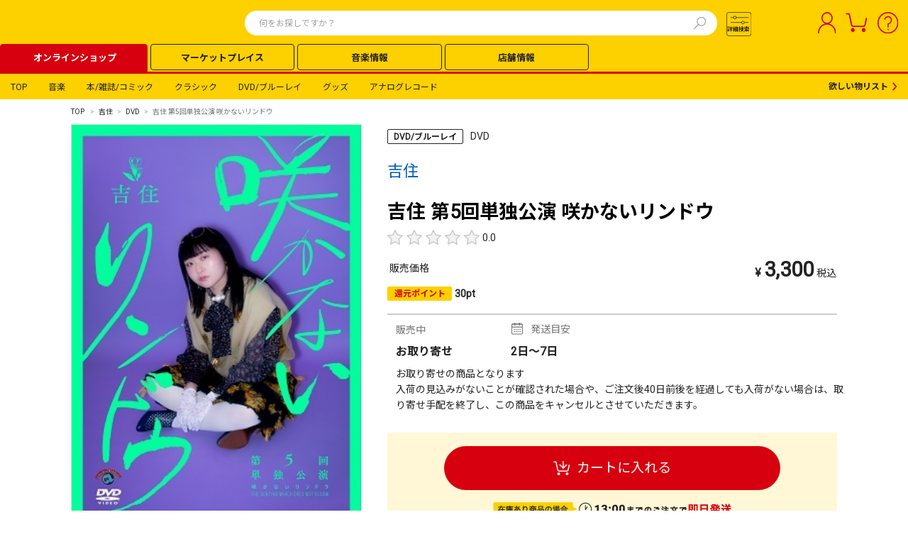

--- FILE ---
content_type: text/html; charset=utf-8
request_url: https://tower.jp/item/5528587/%E5%90%89%E4%BD%8F%E7%AC%AC5%E5%9B%9E%E5%8D%98%E7%8B%AC%E5%85%AC%E6%BC%94%E3%80%8C%E5%92%B2%E3%81%8B%E3%81%AA%E3%81%84%E3%83%AA%E3%83%B3%E3%83%89%E3%82%A6%E3%80%8D
body_size: 263780
content:
<!DOCTYPE html>
<html lang="ja" class=" wf-roboto-n7-active wf-roboto-n4-active wf-noto-sans-cjk-jp-n4-active wf-noto-sans-cjk-jp-n7-active wf-active"><head><meta charset="utf-8">
    <meta name="viewport" content="width=device-width, initial-scale=1.0, maximum-scale=1.0">
    <meta name="com.silverpop.brandeddomains" content="www.pages07.net,stg.tower.jp,www.tower.jp">
    <meta name="com.silverpop.cothost" content="campaign-ap-2.goacoustic.com"><base href="/item/"><link rel="canonical" href="https://tower.jp/item/5528587/%E5%90%89%E4%BD%8F%E7%AC%AC5%E5%9B%9E%E5%8D%98%E7%8B%AC%E5%85%AC%E6%BC%94%E3%80%8C%E5%92%B2%E3%81%8B%E3%81%AA%E3%81%84%E3%83%AA%E3%83%B3%E3%83%89%E3%82%A6%E3%80%8D" />
    <style>@font-face {
            font-family: "HelveticaNeueCondensedBold";
            src: url("https://tower.jp/item/font/HelveticaNeueCondensedBold.ttf") format("truetype");
            font-display: swap;
        }
    </style>
    <link rel="stylesheet" href="https://cdfront.tower.jp/item/css/24Common.css?20260119151018" />
    <link rel="stylesheet" href="https://cdfront.tower.jp/item/css/reset.css?20260119151018" />
    <link rel="stylesheet" href="https://cdfront.tower.jp/item/TowerRecords.Item.Web.Front.styles.css?20260119151018" />
    <link rel="stylesheet" href="https://cdfront.tower.jp/item/css/PCheader.css?20260119151018" />
    <link rel="stylesheet" href="https://cdfront.tower.jp/item/css/SPheader.css?20260119151018" />
    <link rel="stylesheet" href="https://cdfront.tower.jp/item/css/PCfooter.css?20260119151018" />
    <link rel="stylesheet" href="https://cdfront.tower.jp/item/css/SPfooter.css?20260119151018" />
    <link rel="stylesheet" href="https://cdfront.tower.jp/item/css/PC_mascho.css?20260119151018" />
    <link rel="stylesheet" href="https://cdfront.tower.jp/item/css/SP_mascho.css?20260119151018" />
    <link rel="stylesheet" href="https://cdfront.tower.jp/item/css/PC_item_info.css?20260119151018" />
    <link rel="stylesheet" href="https://cdfront.tower.jp/item/css/SP_item_info.css?20260119151018" />
    <link rel="stylesheet" href="https://cdfront.tower.jp/item/css/recommend.css?20260119151018" />
    <link href="https://use.fontawesome.com/releases/v5.6.1/css/all.css" rel="stylesheet">
    <!--Blazor:{"type":"server","prerenderId":"aa930ab39d404a2a8db4e1eac14e73b4","key":{"locationHash":"77D12F14A8105320B1AAED6AE7E689DA0EC4483270A645E84079EAA0FFDF550D:65","formattedComponentKey":""},"sequence":0,"descriptor":"CfDJ8Fxo4MtqozlAkAk1bAQvCz/KLghluScOdT7bUZ9qs6oEkThG/qmm/\u002BZqfBE7q19Ne5n\u002B4\u002BNKW0io7kLzk2kqIcUGoJr9eKwkS\u002B2zGXhWEx50U\u002B1jXnbfUOhOLu96HFYFTOqzD/owyfQwBBGBebO0GUauTCnWs9\u002BGhXJngBbEQraH3wDZYB1KLkt1y8ruB7/pIJ8OtfLyNdFvNXFH2NO5NLCur\u002BNgqh\u002B15tt6QtpRLWJX6m8VjjTW7zhIwHRSFZgcpciAZjEb5wqPXKnvgnWCFrNZrbWbJJrSv2TIoMzzWmWAkMWMjmFFVxGb97\u002B0ngM0zptzU1Vx\u002B5X9nj66qbgd5EVB7sd2tDF05O8\u002Bepsn00qvg6QxNgtfoJtWmiBPNrgpesNBRnfL3ouct5Y\u002B1rZvfw55tSp5\u002BmstjpG6n6jS7fulW5OVzfiD9HzQOdD4ZbCV4lTgziZoKU/0OHNyy5ZW0F2a6zj9xRE/aBVRZIr2O46TtHkuHtG\u002BWqZqdnFRylyZNYEhKHYKadoRQLsRf7whpNo\u002B/UWjMy7GkaQQGZZ7di0C/Hjz2/nIE8vEAOmWNnvZQ1p5PtNXmo/3FsKGyegPsEo="}--><title>吉住 第5回単独公演 咲かないリンドウ/吉住</title><meta charset="UTF-8">
    <meta http-equiv="X-UA-Compatible" content="IE=edge">
    <meta name="viewport" content="width=device-width,initial-scale=1.0,minimum-scale=1.0,maximum-scale=1.0">
    <meta name="description" content="TOWER RECORDS ONLINEは、CD、DVD、ブルーレイ、本、雑誌、各種グッズ、チケットなどが購入できる通販サイトです。ポイントは店舗・ネット共通！CD、DVDの通販ならタワーレコードオンラインショップ。">
    <meta property="og:type" content="article">
    <meta property="og:url" content>
    <meta property="og:title" content="&#x5409;&#x4F4F; &#x7B2C;5&#x56DE;&#x5358;&#x72EC;&#x516C;&#x6F14; &#x54B2;&#x304B;&#x306A;&#x3044;&#x30EA;&#x30F3;&#x30C9;&#x30A6;/&#x5409;&#x4F4F; | &#x5546;&#x54C1;&#x8A73;&#x7D30;" />
    <meta property="og:description" content="TOWER RECORDS ONLINEは、CD、DVD、ブルーレイ、本、雑誌、各種グッズ、チケットなどが購入できる通販サイトです。ポイントは店舗・ネット共通！CD、DVDの通販ならタワーレコードオンラインショップ。">
    <meta property="og:image" content="/common/meta/ogp.png">
    <meta property="og:site_name" content="site name">
    <meta name="twitter:card" content="summary_large_image">
    <meta name="format-detection" content="telephone=no">
    <script type="text/javascript" src="https://web-cache.chocomaru.com/jplayer.js"></script>
    <style>
        body {
            overflow-x: visible !important;
        }
    </style>
    <link rel="stylesheet" href="https://cdnjs.cloudflare.com/ajax/libs/lightbox2/2.11.3/css/lightbox.min.css">
    <script src="https://cdnjs.cloudflare.com/ajax/libs/lightbox2/2.11.3/js/lightbox.min.js"></script>

    <script src="https://j.wovn.io/1" data-wovnio="key=nll2Zg" async></script><!--Blazor:{"prerenderId":"aa930ab39d404a2a8db4e1eac14e73b4"}-->
    
    <script>
        (function (w, d, s, l, i) {
            w[l] = w[l] || []; w[l].push({
                'gtm.start':
                    new Date().getTime(), event: 'gtm.js'
            }); var f = d.getElementsByTagName(s)[0],
                j = d.createElement(s), dl = l != 'dataLayer' ? '&l=' + l : ''; j.async = true; j.src =
                    '//www.googletagmanager.com/gtm.js?id=' + i + dl; f.parentNode.insertBefore(j, f);
        })(window, document, 'script', 'dataLayer', 'GTM-SZF9');
    </script></head>

<body><!--Blazor:{"type":"server","prerenderId":"156ca1bdb8bd4fb3ae6f9fab4aaedace","key":{"locationHash":"DEB997ABFD34E79E33C82399C589B55196D72037B7A2846E5BBFACE446A3E7F5:1","formattedComponentKey":""},"sequence":1,"descriptor":"CfDJ8Fxo4MtqozlAkAk1bAQvCz95xSDYEDUYAJMicDyqQ8cXNRdKDT7I2WIj1QpAIDl\u002BGwMkW030ppzu\u002Bq0flPmoVBP7kfpM8CJ/u62nuXiXHesFNwwOO4fyZXoTP\u002BvXz2xZHkBIq/vrICnQrfUrEHl7YRFOHRt6B\u002BNHxoi1onDznP7i\u002BvZcUCgSaj8yHtue5zSMLXRCsYkM45IvlwCJGokrXZcAq9MOSC2FK\u002BJEggOOcey06m\u002Buf5C97Eq6y408uTwTIe3MXnLgpYqyhS5ZsTwMnf\u002BbOLzHF4lpA/7It0XzC3Ud9v0Uf786yY7zrYm8PWHsv6eQYGi/0xqkMU0sxzekeoJ7f0hSQtmAGhbrBfXx6gyXeI6/N3kZWgq6U8ctCh8JNraTWbHeos9a3x4fmHN7rqXPKxbLl6rTDYAofXAbR/LOEMU1Xyv0yj8tdXPZz6ZaJnF4vo50NTsBVFaLgDUV7X\u002B0jB8/jiDsk8tLuk6LgQnIC2vLIJwBKccb5cMn\u002Buh1JlTDE8JH72raeztYOsOZBeIfBNdMed45X7r\u002B4fbtw4TOsW2U\u002BeozDzom3f6vNPMVH7e380\u002B2g/4pTsBlmVma0kg="}--><div id="headerArea24base"><div id="headerCustomArea01" style="display:none;"></div>
    <header class="TOL-header-PC"><div class="TOL-header-PC-inner"><div class="TOL-header-PC-title-Area"><a href="https://tower.jp/"><div id="headerCustomArea05" class="TOL-header-PC-title" style="display:none;"></div></a>
                
                <link rel="stylesheet" href="https://tower.jp/item/css/PCsuggest.css?20260119151018" />
<link type="text/css" rel="stylesheet" href="https://tower.jp/item/css/PC_search_common.css?20260119151018" />
<link type="text/css" rel="stylesheet" href="https://tower.jp/item/css/PC_search_detail.css?20260119151018" />

<div class="TOL-header-PC-search"><div class="TOL-header-PC-header-search-box"><form id="submit_form" name="submit_form" action="#" method="get"></form>
        <form onsubmit="return form_submit2()" action name="search_form"><input id="searchTxt01" value name='keyword' class="TOL-header-PC-header-search-box-input" type="text" autocomplete="off" placeholder="何をお探しですか？">
            
            <button type="button" class="TOL-suggest-detail-PC-close-button" style="display: none;"><span class="close-button-icon is-bold">✕</span></button>
            <button type="submit" id="searchBtn01" class="TOL-header-PC-header-search-box-button"><img src="/item/img/search.svg" alt="検索"></button></form>
		
        <div id="suggestPopupBox01" class="TOL-header-PC-Suggest-Area" style="display: none;"><div class="TOL-header-PC-Suggest-inner-artist-name"></div>
            <div class="TOL-header-PC-Suggest-inner-title"></div>
            <div class="TOL-header-PC-Suggest-inner-item"></div>
            <div class="TOL-header-PC-Suggest-inner-artist-info"></div>
            <div class="TOL-header-PC-Suggest-inner-connect"></div>
            <div class="TOL-header-PC-Suggest-inner-listing"></div></div></div><div class="TOL-header-PC-search-detail"><button id="searchBtn02" class="TOL-header-PC-search-detail-btn" style="width: 40px;"><img src="/item/img/search_btn.svg"></button>
            <div class="TOL-search-detail-PC"><div class="TOL-search-detail-PC-wrapper" id="TOL-search-detail-modal" style="display: none;"><div class="TOL-search-detail-PC-content"><div class="TOL-search-detail-PC-block"><div class="TOL-search-detail-PC-close-block top"><button type="button" class="TOL-search-detail-PC-close-button"><span class="close-button-icon is-bold">✕</span></button></div>
                            
                            <div class="TOL-search-detail-PC-title"><span class="text-size-16 is-bold is-text-black">詳細検索</span></div>
                            
                            <div class="TOL-search-detail-PC-balloon"><span class="text-size-12 is-bold is-text-red-hover">
                                    いずれかのカテゴリを選択すると、より細かい検索が可能です。
                                </span></div>
                            
                            <div class="TOL-search-detail-PC-category-block"><div class="TOL-search-detail-PC-minor-title"><span class="text-size-14 is-bold is-text-black">カテゴリ</span></div>
                                <div class="TOL-search-detail-PC-category-list"><div id="radioGroupParent" class="common-radio-group r-category"><div class="common-radio-group-check search-detail-PC-content"><input id="rdoCategoryAll" type="radio" name="category" value="rdoCategoryAll" checked="checked">
                                            <label for="rdoCategoryAll" class="common-radio-group-check-vision" style="display:flex;"><span class="common-radio-group-check-vision-box"></span>
                                                <div class="text-size-12 is-bold">すべて</div></label></div>
                                        <div class="common-radio-group-check search-detail-PC-content"><input id="rdoCategoryMusic" type="radio" name="category" value="rdoCategoryMusic">
                                            <label for="rdoCategoryMusic" class="common-radio-group-check-vision" style="display:flex;"><span class="common-radio-group-check-vision-box"></span>
                                                <div class="text-size-12 is-bold">音楽</div></label></div>
                                        <div class="common-radio-group-check search-detail-PC-content"><input id="rdoCategoryClassic" type="radio" name="category" value="rdoCategoryClassic">
                                            <label for="rdoCategoryClassic" class="common-radio-group-check-vision" style="display:flex;"><span class="common-radio-group-check-vision-box"></span>
                                                <div class="text-size-12 is-bold">クラシック</div></label></div>
                                        <div class="common-radio-group-check search-detail-PC-content"><input id="rdoCategoryGoods" type="radio" name="category" value="rdoCategoryGoods">
                                            <label for="rdoCategoryGoods" class="common-radio-group-check-vision" style="display:flex;"><span class="common-radio-group-check-vision-box"></span>
                                                <div class="text-size-12 is-bold">グッズ</div></label></div>
                                        <div class="common-radio-group-check search-detail-PC-content"><input id="rdoCategoryBook" type="radio" name="category" value="rdoCategoryBook">
                                            <label for="rdoCategoryBook" class="common-radio-group-check-vision" style="display:flex;"><span class="common-radio-group-check-vision-box"></span>
                                                <div class="text-size-12 is-bold">本/雑誌/コミック</div></label></div>
                                        <div class="common-radio-group-check search-detail-PC-content"><input id="rdoCategoryDvd" type="radio" name="category" value="rdoCategoryDvd">
                                            <label for="rdoCategoryDvd" class="common-radio-group-check-vision" style="display:flex;"><span class="common-radio-group-check-vision-box"></span>
                                                <div class="text-size-12 is-bold">DVD/ブルーレイ</div></label></div>
                                        <div class="common-radio-group-check search-detail-PC-content"><input id="rdoCategoryAnalog" type="radio" name="category" value="rdoCategoryAnalog">
                                            <label for="rdoCategoryAnalog" class="common-radio-group-check-vision" style="display:flex;"><span class="common-radio-group-check-vision-box"></span>
                                                <div class="text-size-12 is-bold">アナログレコード</div></label></div>
                                        <div class="common-radio-group-check search-detail-PC-content"><input id="rdoCategoryArticle" type="radio" name="category" value="rdoCategoryArticle">
                                            <label for="rdoCategoryArticle" class="common-radio-group-check-vision" style="display:flex;"><span class="common-radio-group-check-vision-box"></span>
                                                <div class="text-size-12 is-bold">記事＆ニュース</div></label></div></div></div></div>
                            
                            <div class="TOL-search-detail-PC-all" id="TOL-search-detail-PC-all"><div class="TOL-search-detail-PC-genre-block"><div class="TOL-search-detail-PC-minor-title"><span class="text-size-14 is-bold is-text-black">ジャンル</span></div>
                                    <div class="TOL-search-detail-PC-genre-item"><span id="chkGenreGroup_all" class="common-search-checkbox-group"><span class="common-search-checkbox-field"><input id="chkGenreGroup_all_0" type="checkbox" name="chkGenreGroup_all" value="1_1">
                                                <label for="chkGenreGroup_all_0"><span class="text-size-12">J-Pop</span></label></span>
                                            <br>
                                            <span class="common-search-checkbox-field"><input id="chkGenreGroup_all_6" type="checkbox" name="chkGenreGroup_all" value="1_20">
                                                <label for="chkGenreGroup_all_6"><span class="text-size-12">K-Pop</span></label></span>
                                            <br>
                                            <span class="common-search-checkbox-field"><input id="chkGenreGroup_all_1" type="checkbox" name="chkGenreGroup_all" value="1_2">
                                                <label for="chkGenreGroup_all_1"><span class="text-size-12">ロック/ポップス</span></label></span>
                                            <br>
                                            <span class="common-search-checkbox-field"><input id="chkGenreGroup_all_2" type="checkbox" name="chkGenreGroup_all" value="1_3">
                                                <label for="chkGenreGroup_all_2"><span class="text-size-12">ソウル/クラブ/ラップ</span></label></span>
                                            <br>
                                            <span class="common-search-checkbox-field"><input id="chkGenreGroup_all_3" type="checkbox" name="chkGenreGroup_all" value="1_4">
                                                <label for="chkGenreGroup_all_3"><span class="text-size-12">カントリー/ブルース</span></label></span>
                                            <br>
                                            <span class="common-search-checkbox-field"><input id="chkGenreGroup_all_4" type="checkbox" name="chkGenreGroup_all" value="1_5">
                                                <label for="chkGenreGroup_all_4"><span class="text-size-12">ジャズ</span></label></span>
                                            <br>
                                            <span class="common-search-checkbox-field"><input id="chkGenreGroup_all_5" type="checkbox" name="chkGenreGroup_all" value="1_6">
                                                <label for="chkGenreGroup_all_5"><span class="text-size-12">ヒーリング/ニューエイジ</span></label></span>
                                            <br>
                                            <span class="common-search-checkbox-field"><input id="chkGenreGroup_all_7" type="checkbox" name="chkGenreGroup_all" value="1_7">
                                                <label for="chkGenreGroup_all_7"><span class="text-size-12">ワールド/レゲエ</span></label></span>
                                            <br>
                                            <span class="common-search-checkbox-field"><input id="chkGenreGroup_all_8" type="checkbox" name="chkGenreGroup_all" value="1_8">
                                                <label for="chkGenreGroup_all_8"><span class="text-size-12">サウンドトラック</span></label></span>
                                            <br>
                                            <span class="common-search-checkbox-field"><input id="chkGenreGroup_all_9" type="checkbox" name="chkGenreGroup_all" value="1_9">
                                                <label for="chkGenreGroup_all_9"><span class="text-size-12">アニメ/キッズ/ゲーム</span></label></span>
                                            <br>
                                            <span class="common-search-checkbox-field"><input id="chkGenreGroup_all_10" type="checkbox" name="chkGenreGroup_all" value="2_10">
                                                <label for="chkGenreGroup_all_10"><span class="text-size-12">オペラ</span></label></span>
                                            <br>
                                            <span class="common-search-checkbox-field"><input id="chkGenreGroup_all_11" type="checkbox" name="chkGenreGroup_all" value="2_11">
                                                <label for="chkGenreGroup_all_11"><span class="text-size-12">クラシック</span></label></span>
                                            <br>
                                            <span class="common-search-checkbox-field"><input id="chkGenreGroup_all_12" type="checkbox" name="chkGenreGroup_all" value="2_12">
                                                <label for="chkGenreGroup_all_12"><span class="text-size-12">ブラス</span></label></span>
                                            <br>
                                            <span class="common-search-checkbox-field"><input id="chkGenreGroup_all_13" type="checkbox" name="chkGenreGroup_all" value="2_13">
                                                <label for="chkGenreGroup_all_13"><span class="text-size-12">現代音楽</span></label></span>
                                            <br>
                                            <span class="common-search-checkbox-field"><input id="chkGenreGroup_all_14" type="checkbox" name="chkGenreGroup_all" value="2_14">
                                                <label for="chkGenreGroup_all_14"><span class="text-size-12">古楽・バロック</span></label></span>
                                            <br>
                                            <span class="common-search-checkbox-field"><input id="chkGenreGroup_all_15" type="checkbox" name="chkGenreGroup_all" value="3_15">
                                                <label for="chkGenreGroup_all_15"><span class="text-size-12">DVD/ブルーレイ</span></label></span>
                                            <br>
                                            <span class="common-search-checkbox-field"><input id="chkGenreGroup_all_16" type="checkbox" name="chkGenreGroup_all" value="4_16">
                                                <label for="chkGenreGroup_all_16"><span class="text-size-12">書籍</span></label></span>
                                            <br>
                                            <span class="common-search-checkbox-field"><input id="chkGenreGroup_all_17" type="checkbox" name="chkGenreGroup_all" value="4_17">
                                                <label for="chkGenreGroup_all_17"><span class="text-size-12">雑誌</span></label></span>
                                            <br>
                                            <span class="common-search-checkbox-field"><input id="chkGenreGroup_all_18" type="checkbox" name="chkGenreGroup_all" value="5_18">
                                                <label for="chkGenreGroup_all_18"><span class="text-size-12">グッズ</span></label></span>
                                            <br>
                                            <span class="common-search-checkbox-field"><input id="chkGenreGroup_all_19" type="checkbox" name="chkGenreGroup_all" value="5_19">
                                                <label for="chkGenreGroup_all_19"><span class="text-size-12">チケット/カード</span></label></span></span></div></div>
                                <div class="TOL-search-detail-PC-search-word-input-block"><div class="TOL-search-detail-PC-search-word-input-item"><div class="TOL-search-detail-PC-search-word-input-title"><div class="text-size-12 is-bold">アーティスト名</div></div>
                                        <div class="common-textbox-container"><input name="txtArtistName_all" type="text" id="txtArtistName_all" class="common-textbox search-detail-PC-content"></div></div>
                                    <div class="TOL-search-detail-PC-search-word-input-item"><div class="TOL-search-detail-PC-search-word-input-title"><div class="text-size-12 is-bold">アイテム名（商品名）</div></div>
                                        <div class="common-textbox-container"><input name="txtItemName_all" type="text" id="txtItemName_all" class="common-textbox search-detail-PC-content"></div></div>
                                    <div class="TOL-search-detail-PC-search-word-input-item"><div class="TOL-search-detail-PC-search-word-input-title"><div class="text-size-12 is-bold">トラック名（曲名）</div></div>
                                        <div class="common-textbox-container"><input name="txtTrackName_all" type="text" id="txtTrackName_all" class="common-textbox search-detail-PC-content"></div></div>
                                    <div class="TOL-search-detail-PC-search-word-input-item"><div class="TOL-search-detail-PC-search-word-input-title"><div class="text-size-12 is-bold">レーベル</div></div>
                                        <div class="common-textbox-container"><input name="txtLabel_all" type="text" id="txtLabel_all" class="common-textbox search-detail-PC-content"></div></div>
                                    <div class="TOL-search-detail-PC-search-word-input-item"><div class="TOL-search-detail-PC-search-word-input-title"><div class="text-size-12 is-bold">規格品番</div>
                                            <div class="common-question-icon-container"><span class="common-question-icon"><img class="common-question-icon-img" src="/item/img/question_icon.svg"></span>
                                                <span class="common-question-text search-detail">
                                                    規格品番とは、日本レコード協会が定めた規格に基づき、CD・DVDなどの市販されているメディアに対して付けられたコードのこと。英数字４文字（記号）と数値１～５桁（シリアル番号）の組み合わせを用いる。
                                                </span></div></div>
                                        <div class="common-textbox-container"><input name="txtCatalogNumber_all" type="text" id="txtCatalogNumber_all" class="common-textbox search-detail-PC-content"></div></div>
                                    <div class="TOL-search-detail-PC-search-word-input-item"><div class="TOL-search-detail-PC-search-word-input-title"><div class="text-size-12 is-bold">SKU</div>
                                            <div class="common-question-icon-container"><span class="common-question-icon"><img class="common-question-icon-img" src="/item/img/question_icon.svg"></span>
                                                <span class="common-question-text search-detail">
                                                    商品識別コード。13桁、または8桁の数字のみで構成される。
                                                </span></div></div>
                                        <div class="common-textbox-container"><input name="txtSKU_all" type="text" id="txtSKU_all" class="common-textbox search-detail-PC-content" Placeholder="9087654123556(8または13桁の数字)"></div></div></div>
                                <div class="TOL-search-detail-PC-bottom-block"><div class="TOL-search-detail-PC-release-date-block"><div class="TOL-search-detail-PC-minor-title"><span class="text-size-14 is-bold is-text-black">発売日</span></div>
                                        <div class="TOL-search-detail-PC-release-date-line"><div class="common-textbox-container"><div class="TOL-search-detail-PC-release-date-contents"><input name="startDateTextBox_all" type="date" id="startDateTextBox_all" class="common-textbox search-detail-PC-release-date start is-active">
                                                    <div class="TOL-search-detail-PC-release-date-icon"><img id="calendarIcon_all" class="release-date-icon-img" src="/item/img/calendar_icon_white.svg"></div></div></div>
                                            <div class="common-select-box-container"><select name="dateOptionDropDown_all" id="dateOptionDropDown_all" class="common-select-box search-detail-PC-date"><option selected="selected" value="3">当日</option>
                                                    <option value="2">以前</option>
                                                    <option value="0">から</option></select>
                                                <div class="common-select-box-arrow"></div></div></div>
                                        <div class="TOL-search-detail-PC-release-date-line"><div class="common-textbox-container"><div class="TOL-search-detail-PC-release-date-contents is-inactive"><input name="txtReleaseDateEnd_all" type="date" id="txtReleaseDateEnd_all" disabled="disabled" class="aspNetDisabled common-textbox search-detail-PC-release-date end is-inactive">
                                                    <div class="TOL-search-detail-PC-release-date-icon"><img id="inactiveCalendarIcon_all" class="release-date-icon-img" src="/item/img/calendar_icon_inactive.svg"></div></div></div></div></div>
                                    <div class="TOL-search-detail-PC-selling-price-block"><div class="TOL-search-detail-PC-minor-title"><div class="text-size-14 is-bold is-text-black">販売価格</div></div>
                                        <div class="TOL-search-detail-PC-selling-price-item"><div class="common-select-box-container selling-price-input-lower"><select name="LowerPriceDropDown_all" id="ddlLowerPriceDropDown_all" class="common-select-box selling-price-input"><option value=" ">下限なし</option>
                                                    <option value="500">500</option>
                                                    <option value="1000">1,000</option>
                                                    <option value="2000">2,000</option>
                                                    <option value="3000">3,000</option>
                                                    <option value="4000">4,000</option>
                                                    <option value="5000">5,000</option>
                                                    <option value="6000">6,000</option>
                                                    <option value="7000">7,000</option>
                                                    <option value="8000">8,000</option>
                                                    <option value="9000">9,000</option>
                                                    <option value="10000">10,000</option>
                                                    <option value="20000">20,000</option></select>
                                                <div class="common-select-box-arrow"></div></div>
                                            <span class="text-size-12 TOL-search-detail-PC-selling-price-text">～</span>
                                            <div class="common-select-box-container selling-price-input-upper"><select name="UpperPriceDropDown_all" id="ddlUpperPriceDropDown_all" class="common-select-box selling-price-input"><option value=" ">上限なし</option>
                                                    <option value="500">500</option>
                                                    <option value="1000">1,000</option>
                                                    <option value="2000">2,000</option>
                                                    <option value="3000">3,000</option>
                                                    <option value="4000">4,000</option>
                                                    <option value="5000">5,000</option>
                                                    <option value="6000">6,000</option>
                                                    <option value="7000">7,000</option>
                                                    <option value="8000">8,000</option>
                                                    <option value="9000">9,000</option>
                                                    <option value="10000">10,000</option>
                                                    <option value="20000">20,000</option></select>
                                                <div class="common-select-box-arrow"></div></div>
                                            <span class="text-size-12">円</span></div></div>
                                    <div class="TOL-search-detail-PC-format-block"><div class="TOL-search-detail-PC-minor-title"><span class="text-size-14 is-bold is-text-black">フォーマット</span></div>
                                        <div class="TOL-search-detail-PC-format-items"><div class="TOL-search-detail-PC-format-item-category"><div class="common-select-box-container format"><select name="Format1_all" id="ddlFormat1_all" class="common-select-box"><option selected="selected" value>(未選択)</option>
                                                        <option value="121">CD</option>
                                                        <option value="131">CDシングル</option>
                                                        <option value="132">8cmCDシングル</option>
                                                        <option value="127">SACD</option>
                                                        <option value="12A">SACDハイブリッド</option>
                                                        <option value="125">Blu-ray Audio</option>
                                                        <option value="122">DVD-AUDIO</option>
                                                        <option value="129">DualDisc</option>
                                                        <option value="120">SHM-CD</option>
                                                        <option value="136">SHM-CD シングル</option>
                                                        <option value="124">Blu-spec CD</option>
                                                        <option value="138">Blu-spec CD シングル</option>
                                                        <option value="191">Blu-spec CD2</option>
                                                        <option value="140">Blu-spec CD2 シングル</option>
                                                        <option value="123">HQCD</option>
                                                        <option value="137">HQCD シングル</option>
                                                        <option value="190">UHQCD</option>
                                                        <option value="139">UHQCD シングル</option>
                                                        <option value="12E">CD-R</option>
                                                        <option value="12G">LABEL ON DEMAND (旧MEG-CD)</option>
                                                        <option value="12F">R盤</option>
                                                        <option value="128">オンデマンドCD</option>
                                                        <option value="114">LPレコード</option>
                                                        <option value="115">12&quot;シングルレコード</option>
                                                        <option value="118">10&quot;シングルレコード</option>
                                                        <option value="111">7&quot;シングルレコード</option>
                                                        <option value="112">カセットテープ</option>
                                                        <option value="113">シングルカセット</option>
                                                        <option value="221">DVD</option>
                                                        <option value="225">Blu-ray Disc</option>
                                                        <option value="227">Blu-ray 3D</option>
                                                        <option value="228">ULTRA HD Blu-ray</option>
                                                        <option value="226">BD-DVDハイブリッド</option>
                                                        <option value="223">DVD-R</option>
                                                        <option value="224">HD-DVD</option>
                                                        <option value="222">UMD</option>
                                                        <option value="311">書籍</option>
                                                        <option value="331">雑誌</option>
                                                        <option value="313">コミック</option>
                                                        <option value="321">ムック</option>
                                                        <option value="312">カレンダー</option>
                                                        <option value="411">グッズ</option>
                                                        <option value="424">ヘッドホン・イヤホン</option>
                                                        <option value="416">アパレル</option>
                                                        <option value="415">景品くじ</option>
                                                        <option value="428">コインゲーム 食品</option>
                                                        <option value="425">コインゲーム グッズ</option>
                                                        <option value="427">食品</option>
                                                        <option value="426">お酒</option>
                                                        <option value="421">CD ROM</option>
                                                        <option value="418">DVD ROM</option>
                                                        <option value="419">USBメモリ</option>
                                                        <option value="413">microSDカード</option>
                                                        <option value="412">ブランクメディア</option>
                                                        <option value="611">チケット</option></select>
                                                    <div class="common-select-box-arrow"></div></div>
                                                
                                                <a class="format-item-category-delete-button inactive" id="remove-category-button-1"><span class="text-size-12 is-white">－</span></a></div>
                                            <div class="TOL-search-detail-PC-format-item-category" style="display:none;"><div class="common-select-box-container format"><select name="Format2_all" id="ddlFormat2_all" class="common-select-box"><option selected="selected" value>(未選択)</option>
                                                        <option value="121">CD</option>
                                                        <option value="131">CDシングル</option>
                                                        <option value="132">8cmCDシングル</option>
                                                        <option value="127">SACD</option>
                                                        <option value="12A">SACDハイブリッド</option>
                                                        <option value="125">Blu-ray Audio</option>
                                                        <option value="122">DVD-AUDIO</option>
                                                        <option value="129">DualDisc</option>
                                                        <option value="120">SHM-CD</option>
                                                        <option value="136">SHM-CD シングル</option>
                                                        <option value="124">Blu-spec CD</option>
                                                        <option value="138">Blu-spec CD シングル</option>
                                                        <option value="191">Blu-spec CD2</option>
                                                        <option value="140">Blu-spec CD2 シングル</option>
                                                        <option value="123">HQCD</option>
                                                        <option value="137">HQCD シングル</option>
                                                        <option value="190">UHQCD</option>
                                                        <option value="139">UHQCD シングル</option>
                                                        <option value="12E">CD-R</option>
                                                        <option value="12G">LABEL ON DEMAND (旧MEG-CD)</option>
                                                        <option value="12F">R盤</option>
                                                        <option value="128">オンデマンドCD</option>
                                                        <option value="114">LPレコード</option>
                                                        <option value="115">12&quot;シングルレコード</option>
                                                        <option value="118">10&quot;シングルレコード</option>
                                                        <option value="111">7&quot;シングルレコード</option>
                                                        <option value="112">カセットテープ</option>
                                                        <option value="113">シングルカセット</option>
                                                        <option value="221">DVD</option>
                                                        <option value="225">Blu-ray Disc</option>
                                                        <option value="227">Blu-ray 3D</option>
                                                        <option value="228">ULTRA HD Blu-ray</option>
                                                        <option value="226">BD-DVDハイブリッド</option>
                                                        <option value="223">DVD-R</option>
                                                        <option value="224">HD-DVD</option>
                                                        <option value="222">UMD</option>
                                                        <option value="311">書籍</option>
                                                        <option value="331">雑誌</option>
                                                        <option value="313">コミック</option>
                                                        <option value="321">ムック</option>
                                                        <option value="312">カレンダー</option>
                                                        <option value="411">グッズ</option>
                                                        <option value="424">ヘッドホン・イヤホン</option>
                                                        <option value="416">アパレル</option>
                                                        <option value="415">景品くじ</option>
                                                        <option value="428">コインゲーム 食品</option>
                                                        <option value="425">コインゲーム グッズ</option>
                                                        <option value="427">食品</option>
                                                        <option value="426">お酒</option>
                                                        <option value="421">CD ROM</option>
                                                        <option value="418">DVD ROM</option>
                                                        <option value="419">USBメモリ</option>
                                                        <option value="413">microSDカード</option>
                                                        <option value="412">ブランクメディア</option>
                                                        <option value="611">チケット</option></select>
                                                    <div class="common-select-box-arrow"></div></div>
                                                <a class="format-item-category-delete-button" id="remove-category-button-2"><span class="text-size-12 is-white">－</span></a></div>
                                            <div class="TOL-search-detail-PC-format-item-category" style="display:none;"><div class="common-select-box-container format"><select name="Format3_all" id="ddlFormat3_all" class="common-select-box"><option selected="selected" value>(未選択)</option>
                                                        <option value="121">CD</option>
                                                        <option value="131">CDシングル</option>
                                                        <option value="132">8cmCDシングル</option>
                                                        <option value="127">SACD</option>
                                                        <option value="12A">SACDハイブリッド</option>
                                                        <option value="125">Blu-ray Audio</option>
                                                        <option value="122">DVD-AUDIO</option>
                                                        <option value="129">DualDisc</option>
                                                        <option value="120">SHM-CD</option>
                                                        <option value="136">SHM-CD シングル</option>
                                                        <option value="124">Blu-spec CD</option>
                                                        <option value="138">Blu-spec CD シングル</option>
                                                        <option value="191">Blu-spec CD2</option>
                                                        <option value="140">Blu-spec CD2 シングル</option>
                                                        <option value="123">HQCD</option>
                                                        <option value="137">HQCD シングル</option>
                                                        <option value="190">UHQCD</option>
                                                        <option value="139">UHQCD シングル</option>
                                                        <option value="12E">CD-R</option>
                                                        <option value="12G">LABEL ON DEMAND (旧MEG-CD)</option>
                                                        <option value="12F">R盤</option>
                                                        <option value="128">オンデマンドCD</option>
                                                        <option value="114">LPレコード</option>
                                                        <option value="115">12&quot;シングルレコード</option>
                                                        <option value="118">10&quot;シングルレコード</option>
                                                        <option value="111">7&quot;シングルレコード</option>
                                                        <option value="112">カセットテープ</option>
                                                        <option value="113">シングルカセット</option>
                                                        <option value="221">DVD</option>
                                                        <option value="225">Blu-ray Disc</option>
                                                        <option value="227">Blu-ray 3D</option>
                                                        <option value="228">ULTRA HD Blu-ray</option>
                                                        <option value="226">BD-DVDハイブリッド</option>
                                                        <option value="223">DVD-R</option>
                                                        <option value="224">HD-DVD</option>
                                                        <option value="222">UMD</option>
                                                        <option value="311">書籍</option>
                                                        <option value="331">雑誌</option>
                                                        <option value="313">コミック</option>
                                                        <option value="321">ムック</option>
                                                        <option value="312">カレンダー</option>
                                                        <option value="411">グッズ</option>
                                                        <option value="424">ヘッドホン・イヤホン</option>
                                                        <option value="416">アパレル</option>
                                                        <option value="415">景品くじ</option>
                                                        <option value="428">コインゲーム 食品</option>
                                                        <option value="425">コインゲーム グッズ</option>
                                                        <option value="427">食品</option>
                                                        <option value="426">お酒</option>
                                                        <option value="421">CD ROM</option>
                                                        <option value="418">DVD ROM</option>
                                                        <option value="419">USBメモリ</option>
                                                        <option value="413">microSDカード</option>
                                                        <option value="412">ブランクメディア</option>
                                                        <option value="611">チケット</option></select>
                                                    <div class="common-select-box-arrow"></div></div>
                                                <a class="format-item-category-delete-button" id="remove-category-button-3"><span class="text-size-12 is-white">－</span></a></div>
                                            <div class="TOL-search-detail-PC-format-item-category" style="display:none;"><div class="common-select-box-container format"><select name="Format4_all" id="ddlFormat4_all" class="common-select-box"><option selected="selected" value>(未選択)</option>
                                                        <option value="121">CD</option>
                                                        <option value="131">CDシングル</option>
                                                        <option value="132">8cmCDシングル</option>
                                                        <option value="127">SACD</option>
                                                        <option value="12A">SACDハイブリッド</option>
                                                        <option value="125">Blu-ray Audio</option>
                                                        <option value="122">DVD-AUDIO</option>
                                                        <option value="129">DualDisc</option>
                                                        <option value="120">SHM-CD</option>
                                                        <option value="136">SHM-CD シングル</option>
                                                        <option value="124">Blu-spec CD</option>
                                                        <option value="138">Blu-spec CD シングル</option>
                                                        <option value="191">Blu-spec CD2</option>
                                                        <option value="140">Blu-spec CD2 シングル</option>
                                                        <option value="123">HQCD</option>
                                                        <option value="137">HQCD シングル</option>
                                                        <option value="190">UHQCD</option>
                                                        <option value="139">UHQCD シングル</option>
                                                        <option value="12E">CD-R</option>
                                                        <option value="12G">LABEL ON DEMAND (旧MEG-CD)</option>
                                                        <option value="12F">R盤</option>
                                                        <option value="128">オンデマンドCD</option>
                                                        <option value="114">LPレコード</option>
                                                        <option value="115">12&quot;シングルレコード</option>
                                                        <option value="118">10&quot;シングルレコード</option>
                                                        <option value="111">7&quot;シングルレコード</option>
                                                        <option value="112">カセットテープ</option>
                                                        <option value="113">シングルカセット</option>
                                                        <option value="221">DVD</option>
                                                        <option value="225">Blu-ray Disc</option>
                                                        <option value="227">Blu-ray 3D</option>
                                                        <option value="228">ULTRA HD Blu-ray</option>
                                                        <option value="226">BD-DVDハイブリッド</option>
                                                        <option value="223">DVD-R</option>
                                                        <option value="224">HD-DVD</option>
                                                        <option value="222">UMD</option>
                                                        <option value="311">書籍</option>
                                                        <option value="331">雑誌</option>
                                                        <option value="313">コミック</option>
                                                        <option value="321">ムック</option>
                                                        <option value="312">カレンダー</option>
                                                        <option value="411">グッズ</option>
                                                        <option value="424">ヘッドホン・イヤホン</option>
                                                        <option value="416">アパレル</option>
                                                        <option value="415">景品くじ</option>
                                                        <option value="428">コインゲーム 食品</option>
                                                        <option value="425">コインゲーム グッズ</option>
                                                        <option value="427">食品</option>
                                                        <option value="426">お酒</option>
                                                        <option value="421">CD ROM</option>
                                                        <option value="418">DVD ROM</option>
                                                        <option value="419">USBメモリ</option>
                                                        <option value="413">microSDカード</option>
                                                        <option value="412">ブランクメディア</option>
                                                        <option value="611">チケット</option></select>
                                                    <div class="common-select-box-arrow"></div></div>
                                                <a class="format-item-category-delete-button" id="remove-category-button-4"><span class="text-size-12 is-white">－</span></a></div>
                                            <div class="TOL-search-detail-PC-format-item-category" style="display:none;"><div class="common-select-box-container format"><select name="Format5_all" id="ddlFormat5_all" class="common-select-box"><option selected="selected" value>(未選択)</option>
                                                        <option value="121">CD</option>
                                                        <option value="131">CDシングル</option>
                                                        <option value="132">8cmCDシングル</option>
                                                        <option value="127">SACD</option>
                                                        <option value="12A">SACDハイブリッド</option>
                                                        <option value="125">Blu-ray Audio</option>
                                                        <option value="122">DVD-AUDIO</option>
                                                        <option value="129">DualDisc</option>
                                                        <option value="120">SHM-CD</option>
                                                        <option value="136">SHM-CD シングル</option>
                                                        <option value="124">Blu-spec CD</option>
                                                        <option value="138">Blu-spec CD シングル</option>
                                                        <option value="191">Blu-spec CD2</option>
                                                        <option value="140">Blu-spec CD2 シングル</option>
                                                        <option value="123">HQCD</option>
                                                        <option value="137">HQCD シングル</option>
                                                        <option value="190">UHQCD</option>
                                                        <option value="139">UHQCD シングル</option>
                                                        <option value="12E">CD-R</option>
                                                        <option value="12G">LABEL ON DEMAND (旧MEG-CD)</option>
                                                        <option value="12F">R盤</option>
                                                        <option value="128">オンデマンドCD</option>
                                                        <option value="114">LPレコード</option>
                                                        <option value="115">12&quot;シングルレコード</option>
                                                        <option value="118">10&quot;シングルレコード</option>
                                                        <option value="111">7&quot;シングルレコード</option>
                                                        <option value="112">カセットテープ</option>
                                                        <option value="113">シングルカセット</option>
                                                        <option value="221">DVD</option>
                                                        <option value="225">Blu-ray Disc</option>
                                                        <option value="227">Blu-ray 3D</option>
                                                        <option value="228">ULTRA HD Blu-ray</option>
                                                        <option value="226">BD-DVDハイブリッド</option>
                                                        <option value="223">DVD-R</option>
                                                        <option value="224">HD-DVD</option>
                                                        <option value="222">UMD</option>
                                                        <option value="311">書籍</option>
                                                        <option value="331">雑誌</option>
                                                        <option value="313">コミック</option>
                                                        <option value="321">ムック</option>
                                                        <option value="312">カレンダー</option>
                                                        <option value="411">グッズ</option>
                                                        <option value="424">ヘッドホン・イヤホン</option>
                                                        <option value="416">アパレル</option>
                                                        <option value="415">景品くじ</option>
                                                        <option value="428">コインゲーム 食品</option>
                                                        <option value="425">コインゲーム グッズ</option>
                                                        <option value="427">食品</option>
                                                        <option value="426">お酒</option>
                                                        <option value="421">CD ROM</option>
                                                        <option value="418">DVD ROM</option>
                                                        <option value="419">USBメモリ</option>
                                                        <option value="413">microSDカード</option>
                                                        <option value="412">ブランクメディア</option>
                                                        <option value="611">チケット</option></select>
                                                    <div class="common-select-box-arrow"></div></div>
                                                <a class="format-item-category-delete-button" id="remove-category-button-5"><span class="text-size-12 is-white">－</span></a></div></div>
                                        <div class="TOL-search-detail-PC-format-more-category"><button type="button" class="text-size-12" id="add-category-button-1">
                                                項目を増やす
                                                <span class="is-text-red">＋</span></button></div></div>
                                    <div class="TOL-search-detail-PC-import-classification-block"><div class="TOL-search-detail-PC-minor-title"><span class="text-size-14 is-bold is-text-black">国内輸入区分</span></div>
                                        <div class="TOL-search-detail-PC-import-classification-item"><span id="chkInOutGroup_all" class="common-search-checkbox-group"><span class="common-search-checkbox-field"><input id="chkInOutGroup_all_0" type="checkbox" name="chkInOutGroup_all" value="0">
                                                    <label for="chkInOutGroup_all_0"><span class="text-size-12">国内盤</span></label></span>
                                                <br>
                                                <span class="common-search-checkbox-field"><input id="chkInOutGroup_all_1" type="checkbox" name="chkInOutGroup_all" value="1">
                                                    <label for="chkInOutGroup_all_1"><span class="text-size-12">輸入盤</span></label></span>
                                                <br>
                                                <span class="common-search-checkbox-field"><input id="chkInOutGroup_all_2" type="checkbox" name="chkInOutGroup_all" value="2">
                                                    <label for="chkInOutGroup_all_2"><span class="text-size-12">輸入盤（国内流通仕様）</span></label></span></span></div></div>
                                    <div class="TOL-search-detail-PC-others-block"><div class="TOL-search-detail-PC-minor-title"><span class="text-size-14 is-bold is-text-black">その他</span></div>
                                        <div class="TOL-search-detail-PC-others-item"><div class="common-search-checkbox-group"><div class="common-search-checkbox-field"><input id="chkSampleAvailable_all" type="checkbox" name="chkSampleAvailable_all">
                                                    <label for="chkSampleAvailable_all" style="display:flex;"><span class="text-size-12">試聴ありのみ</span></label></div>
                                                <div class="common-search-checkbox-field"><input id="chkBonusAvailable_all" type="checkbox" name="chkBonusAvailable_all">
                                                    <label for="chkBonusAvailable_all" style="display:flex;"><span class="text-size-12">特典ありのみ</span></label></div>
                                                <div class="common-search-checkbox-field"><input id="chkLimitedEdition_all" type="checkbox" name="chkLimitedEdition_all">
                                                    <label for="chkLimitedEdition_all" style="display:flex;"><span class="text-size-12">限定商品のみ</span></label></div>
                                                <div class="common-search-checkbox-field"><input id="chkExcludeDiscontinued_all" type="checkbox" name="chkExcludeDiscontinued_all">
                                                    <label for="chkExcludeDiscontinued_all" style="display:flex;"><span class="text-size-12">廃盤を含まない</span></label></div>
                                                <div class="common-search-checkbox-field"><input id="chkAvailableForPurchase_all" type="checkbox" name="chkAvailableForPurchase_all">
                                                    <label for="chkAvailableForPurchase_all" style="display:flex;"><span class="text-size-12">購入可能のみ</span></label></div>
                                                <div class="common-search-checkbox-field"><input id="chkEarlyRelease_all" type="checkbox" name="chkEarlyRelease_all">
                                                    <label for="chkEarlyRelease_all" style="display:flex;"><span class="text-size-12">フラゲ可能のみ</span></label></div>
                                                <div class="common-search-checkbox-field"><input id="chkExcludeCompilation_all" type="checkbox" name="chkExcludeCompilation_all">
                                                    <label for="chkExcludeCompilation_all" style="display:flex;"><span class="text-size-12">コンピレーションを含まない</span></label></div></div></div></div></div></div>
                            
                            <div class="TOL-search-detail-PC-music" id="TOL-search-detail-PC-music" style="display:none;"><div class="TOL-search-detail-PC-genre-block"><div class="TOL-search-detail-PC-minor-title"><span class="text-size-14 is-bold is-text-black">ジャンル</span></div>
                                    <div class="TOL-search-detail-PC-genre-item"><span id="chkGenreGroup_music" class="common-search-checkbox-group"><span class="common-search-checkbox-field"><input id="chkGenreGroup_music_0" type="checkbox" name="chkGenreGroup_music" value="1_1">
                                                <label for="chkGenreGroup_music_0"><span class="text-size-12">J-Pop</span></label></span>
                                            <br>
                                            <span class="common-search-checkbox-field"><input id="chkGenreGroup_music_6" type="checkbox" name="chkGenreGroup_music" value="1_20">
                                                <label for="chkGenreGroup_music_6"><span class="text-size-12">K-Pop</span></label></span>
                                            <br>
                                            <span class="common-search-checkbox-field"><input id="chkGenreGroup_music_1" type="checkbox" name="chkGenreGroup_music" value="1_2">
                                                <label for="chkGenreGroup_music_1"><span class="text-size-12">ロック/ポップス</span></label></span>
                                            <br>
                                            <span class="common-search-checkbox-field"><input id="chkGenreGroup_music_2" type="checkbox" name="chkGenreGroup_music" value="1_3">
                                                <label for="chkGenreGroup_music_2"><span class="text-size-12">ソウル/クラブ/ラップ</span></label></span>
                                            <br>
                                            <span class="common-search-checkbox-field"><input id="chkGenreGroup_music_3" type="checkbox" name="chkGenreGroup_music" value="1_4">
                                                <label for="chkGenreGroup_music_3"><span class="text-size-12">カントリー/ブルース</span></label></span>
                                            <br>
                                            <span class="common-search-checkbox-field"><input id="chkGenreGroup_music_4" type="checkbox" name="chkGenreGroup_music" value="1_5">
                                                <label for="chkGenreGroup_music_4"><span class="text-size-12">ジャズ</span></label></span>
                                            <br>
                                            <span class="common-search-checkbox-field"><input id="chkGenreGroup_music_5" type="checkbox" name="chkGenreGroup_music" value="1_6">
                                                <label for="chkGenreGroup_music_5"><span class="text-size-12">ヒーリング/ニューエイジ</span></label></span>
                                            <br>
                                            <span class="common-search-checkbox-field"><input id="chkGenreGroup_music_7" type="checkbox" name="chkGenreGroup_music" value="1_7">
                                                <label for="chkGenreGroup_music_7"><span class="text-size-12">ワールド/レゲエ</span></label></span>
                                            <br>
                                            <span class="common-search-checkbox-field"><input id="chkGenreGroup_music_8" type="checkbox" name="chkGenreGroup_music" value="1_8">
                                                <label for="chkGenreGroup_music_8"><span class="text-size-12">サウンドトラック</span></label></span>
                                            <br>
                                            <span class="common-search-checkbox-field"><input id="chkGenreGroup_music_9" type="checkbox" name="chkGenreGroup_music" value="1_9">
                                                <label for="chkGenreGroup_music_9"><span class="text-size-12">アニメ/キッズ/ゲーム</span></label></span></span></div></div>
                                <div class="TOL-search-detail-PC-search-word-input-block"><div class="TOL-search-detail-PC-search-word-input-item"><div class="TOL-search-detail-PC-search-word-input-title"><div class="text-size-12 is-bold">アーティスト名</div></div>
                                        <div class="common-textbox-container"><input name="txtArtistName_music" type="text" id="txtArtistName_music" class="common-textbox search-detail-PC-content"></div></div>
                                    <div class="TOL-search-detail-PC-search-word-input-item"><div class="TOL-search-detail-PC-search-word-input-title"><div class="text-size-12 is-bold">アイテム名（商品名）</div></div>
                                        <div class="common-textbox-container"><input name="txtItemName_music" type="text" id="txtItemName_music" class="common-textbox search-detail-PC-content"></div></div>
                                    <div class="TOL-search-detail-PC-search-word-input-item"><div class="TOL-search-detail-PC-search-word-input-title"><div class="text-size-12 is-bold">トラック名（曲名）</div></div>
                                        <div class="common-textbox-container"><input name="txtTrackName_music" type="text" id="txtTrackName_music" class="common-textbox search-detail-PC-content"></div></div>
                                    <div class="TOL-search-detail-PC-search-word-input-item"><div class="TOL-search-detail-PC-search-word-input-title"><div class="text-size-12 is-bold">レーベル</div></div>
                                        <div class="common-textbox-container"><input name="txtLabel_music" type="text" id="txtLabel_music" class="common-textbox search-detail-PC-content"></div></div>
                                    <div class="TOL-search-detail-PC-search-word-input-item"><div class="TOL-search-detail-PC-search-word-input-title"><div class="text-size-12 is-bold">規格品番</div>
                                            <div class="common-question-icon-container"><span class="common-question-icon"><img class="common-question-icon-img" src="/item/img/question_icon.svg" alt="Question Icon"></span>
                                                <span class="common-question-text search-detail">
                                                    規格品番とは、日本レコード協会が定めた規格に基づき、CD・DVDなどの市販されているメディアに対して付けられたコードのこと。英数字４文字（記号）と数値１～５桁（シリアル番号）の組み合わせを用いる。
                                                </span></div></div>
                                        <div class="common-textbox-container"><input name="txtCatalogNumber_music" type="text" id="txtCatalogNumber_music" class="common-textbox search-detail-PC-content"></div></div>
                                    <div class="TOL-search-detail-PC-search-word-input-item"><div class="TOL-search-detail-PC-search-word-input-title"><div class="text-size-12 is-bold">SKU</div>
                                            <div class="common-question-icon-container"><span class="common-question-icon"><img class="common-question-icon-img" src="/item/img/question_icon.svg" alt="Question Icon"></span>
                                                <span class="common-question-text search-detail">商品識別コード。13桁、または8桁の数字のみで構成される。</span></div></div>
                                        <div class="common-textbox-container"><input name="txtSKU_music" type="text" id="txtSKU_music" class="common-textbox search-detail-PC-content" placeholder="9087654123556(8または13桁の数字)"></div></div></div>
                                <div class="TOL-search-detail-PC-bottom-block"><div class="TOL-search-detail-PC-release-date-block"><div class="TOL-search-detail-PC-minor-title"><span class="text-size-14 is-bold is-text-black">発売日</span></div>
                                        <div class="TOL-search-detail-PC-release-date-line"><div class="common-textbox-container"><div class="TOL-search-detail-PC-release-date-contents"><input name="txtReleaseDateStart_music" type="date" id="txtReleaseDateStart_music" class="common-textbox search-detail-PC-release-date start is-active">
                                                    <div class="TOL-search-detail-PC-release-date-icon"><img class="release-date-icon-img" src="/item/img/calendar_icon_white.svg" alt="Calendar Icon"></div></div></div>
                                            <div class="common-select-box-container"><select name="ReleaseDateOption_music" id="ddlReleaseDateOption_music" class="common-select-box search-detail-PC-date"><option selected value="3">当日</option>
                                                    <option value="2">以前</option>
                                                    <option value="0">から</option></select>
                                                <div class="common-select-box-arrow"></div></div></div>
                                        <div class="TOL-search-detail-PC-release-date-line"><div class="common-textbox-container"><div class="TOL-search-detail-PC-release-date-contents is-inactive"><input name="txtReleaseDateEnd_music" type="date" id="txtReleaseDateEnd_music" disabled class="aspNetDisabled common-textbox search-detail-PC-release-date end is-inactive">
                                                    <div class="TOL-search-detail-PC-release-date-icon"><img class="release-date-icon-img" src="/item/img/calendar_icon_inactive.svg" alt="Inactive Calendar Icon"></div></div></div></div></div>
                                    <div class="TOL-search-detail-PC-format-block"><div class="TOL-search-detail-PC-minor-title"><span class="text-size-14 is-bold is-text-black">フォーマット</span></div>
                                        <div class="TOL-search-detail-PC-format-items"><div class="TOL-search-detail-PC-format-item-category"><div class="common-select-box-container format"><select name="Format1_music" id="ddlFormat1_music" class="common-select-box"><option selected value>(未選択)</option>
                                                        <option value="121">CD</option>
                                                        <option value="131">CDシングル</option>
                                                        <option value="132">8cmCDシングル</option>
                                                        <option value="127">SACD</option>
                                                        <option value="12A">SACDハイブリッド</option>
                                                        <option value="125">Blu-ray Audio</option>
                                                        <option value="122">DVD-AUDIO</option>
                                                        <option value="129">DualDisc</option>
                                                        <option value="120">SHM-CD</option>
                                                        <option value="136">SHM-CD シングル</option>
                                                        <option value="124">Blu-spec CD</option>
                                                        <option value="138">Blu-spec CD シングル</option>
                                                        <option value="191">Blu-spec CD2</option>
                                                        <option value="140">Blu-spec CD2 シングル</option>
                                                        <option value="123">HQCD</option>
                                                        <option value="137">HQCD シングル</option>
                                                        <option value="190">UHQCD</option>
                                                        <option value="139">UHQCD シングル</option>
                                                        <option value="12E">CD-R</option>
                                                        <option value="12G">LABEL ON DEMAND (旧MEG-CD)</option>
                                                        <option value="12F">R盤</option>
                                                        <option value="128">オンデマンドCD</option>
                                                        <option value="114">LPレコード</option>
                                                        <option value="115">12"シングルレコード</option>
                                                        <option value="118">10"シングルレコード</option>
                                                        <option value="111">7"シングルレコード</option>
                                                        <option value="112">カセットテープ</option>
                                                        <option value="113">シングルカセット</option>
                                                        <option value="221">DVD</option>
                                                        <option value="225">Blu-ray Disc</option>
                                                        <option value="227">Blu-ray 3D</option>
                                                        <option value="228">ULTRA HD Blu-ray</option>
                                                        <option value="226">BD-DVDハイブリッド</option>
                                                        <option value="223">DVD-R</option>
                                                        <option value="224">HD-DVD</option>
                                                        <option value="222">UMD</option>
                                                        <option value="418">DVD ROM</option>
                                                        <option value="413">microSDカード</option></select>
                                                    <div class="common-select-box-arrow"></div></div>
                                                <a class="format-item-category-delete-button" id="remove-category-button-6"><span class="text-size-12 is-white">－</span></a></div>
                                            <div class="TOL-search-detail-PC-format-item-category" style="display:none;"><div class="common-select-box-container format"><select name="Format2_music" id="ddlFormat2_music" class="common-select-box"><option selected value>(未選択)</option>
                                                        <option value="121">CD</option>
                                                        <option value="131">CDシングル</option>
                                                        <option value="132">8cmCDシングル</option>
                                                        <option value="127">SACD</option>
                                                        <option value="12A">SACDハイブリッド</option>
                                                        <option value="125">Blu-ray Audio</option>
                                                        <option value="122">DVD-AUDIO</option>
                                                        <option value="129">DualDisc</option>
                                                        <option value="120">SHM-CD</option>
                                                        <option value="136">SHM-CD シングル</option>
                                                        <option value="124">Blu-spec CD</option>
                                                        <option value="138">Blu-spec CD シングル</option>
                                                        <option value="191">Blu-spec CD2</option>
                                                        <option value="140">Blu-spec CD2 シングル</option>
                                                        <option value="123">HQCD</option>
                                                        <option value="137">HQCD シングル</option>
                                                        <option value="190">UHQCD</option>
                                                        <option value="139">UHQCD シングル</option>
                                                        <option value="12E">CD-R</option>
                                                        <option value="12G">LABEL ON DEMAND (旧MEG-CD)</option>
                                                        <option value="12F">R盤</option>
                                                        <option value="128">オンデマンドCD</option>
                                                        <option value="114">LPレコード</option>
                                                        <option value="115">12"シングルレコード</option>
                                                        <option value="118">10"シングルレコード</option>
                                                        <option value="111">7"シングルレコード</option>
                                                        <option value="112">カセットテープ</option>
                                                        <option value="113">シングルカセット</option>
                                                        <option value="221">DVD</option>
                                                        <option value="225">Blu-ray Disc</option>
                                                        <option value="227">Blu-ray 3D</option>
                                                        <option value="228">ULTRA HD Blu-ray</option>
                                                        <option value="226">BD-DVDハイブリッド</option>
                                                        <option value="223">DVD-R</option>
                                                        <option value="224">HD-DVD</option>
                                                        <option value="222">UMD</option>
                                                        <option value="418">DVD ROM</option>
                                                        <option value="413">microSDカード</option></select>
                                                    <div class="common-select-box-arrow"></div></div>
                                                <a class="format-item-category-delete-button" id="remove-category-button-7"><span class="text-size-12 is-white">－</span></a></div>
                                            <div class="TOL-search-detail-PC-format-item-category" style="display:none;"><div class="common-select-box-container format"><select name="Format3_music" id="ddlFormat3_music" class="common-select-box"><option selected value>(未選択)</option>
                                                        <option value="121">CD</option>
                                                        <option value="131">CDシングル</option>
                                                        <option value="132">8cmCDシングル</option>
                                                        <option value="127">SACD</option>
                                                        <option value="12A">SACDハイブリッド</option>
                                                        <option value="125">Blu-ray Audio</option>
                                                        <option value="122">DVD-AUDIO</option>
                                                        <option value="129">DualDisc</option>
                                                        <option value="120">SHM-CD</option>
                                                        <option value="136">SHM-CD シングル</option>
                                                        <option value="124">Blu-spec CD</option>
                                                        <option value="138">Blu-spec CD シングル</option>
                                                        <option value="191">Blu-spec CD2</option>
                                                        <option value="140">Blu-spec CD2 シングル</option>
                                                        <option value="123">HQCD</option>
                                                        <option value="137">HQCD シングル</option>
                                                        <option value="190">UHQCD</option>
                                                        <option value="139">UHQCD シングル</option>
                                                        <option value="12E">CD-R</option>
                                                        <option value="12G">LABEL ON DEMAND (旧MEG-CD)</option>
                                                        <option value="12F">R盤</option>
                                                        <option value="128">オンデマンドCD</option>
                                                        <option value="114">LPレコード</option>
                                                        <option value="115">12"シングルレコード</option>
                                                        <option value="118">10"シングルレコード</option>
                                                        <option value="111">7"シングルレコード</option>
                                                        <option value="112">カセットテープ</option>
                                                        <option value="113">シングルカセット</option>
                                                        <option value="221">DVD</option>
                                                        <option value="225">Blu-ray Disc</option>
                                                        <option value="227">Blu-ray 3D</option>
                                                        <option value="228">ULTRA HD Blu-ray</option>
                                                        <option value="226">BD-DVDハイブリッド</option>
                                                        <option value="223">DVD-R</option>
                                                        <option value="224">HD-DVD</option>
                                                        <option value="222">UMD</option>
                                                        <option value="418">DVD ROM</option>
                                                        <option value="413">microSDカード</option></select>
                                                    <div class="common-select-box-arrow"></div></div>
                                                <a class="format-item-category-delete-button" id="remove-category-button-8"><span class="text-size-12 is-white">－</span></a></div>
                                            <div class="TOL-search-detail-PC-format-item-category" style="display:none;"><div class="common-select-box-container format"><select name="Format4_music" id="ddlFormat4_music" class="common-select-box"><option selected value>(未選択)</option>
                                                        <option value="121">CD</option>
                                                        <option value="131">CDシングル</option>
                                                        <option value="132">8cmCDシングル</option>
                                                        <option value="127">SACD</option>
                                                        <option value="12A">SACDハイブリッド</option>
                                                        <option value="125">Blu-ray Audio</option>
                                                        <option value="122">DVD-AUDIO</option>
                                                        <option value="129">DualDisc</option>
                                                        <option value="120">SHM-CD</option>
                                                        <option value="136">SHM-CD シングル</option>
                                                        <option value="124">Blu-spec CD</option>
                                                        <option value="138">Blu-spec CD シングル</option>
                                                        <option value="191">Blu-spec CD2</option>
                                                        <option value="140">Blu-spec CD2 シングル</option>
                                                        <option value="123">HQCD</option>
                                                        <option value="137">HQCD シングル</option>
                                                        <option value="190">UHQCD</option>
                                                        <option value="139">UHQCD シングル</option>
                                                        <option value="12E">CD-R</option>
                                                        <option value="12G">LABEL ON DEMAND (旧MEG-CD)</option>
                                                        <option value="12F">R盤</option>
                                                        <option value="128">オンデマンドCD</option>
                                                        <option value="114">LPレコード</option>
                                                        <option value="115">12"シングルレコード</option>
                                                        <option value="118">10"シングルレコード</option>
                                                        <option value="111">7"シングルレコード</option>
                                                        <option value="112">カセットテープ</option>
                                                        <option value="113">シングルカセット</option>
                                                        <option value="221">DVD</option>
                                                        <option value="225">Blu-ray Disc</option>
                                                        <option value="227">Blu-ray 3D</option>
                                                        <option value="228">ULTRA HD Blu-ray</option>
                                                        <option value="226">BD-DVDハイブリッド</option>
                                                        <option value="223">DVD-R</option>
                                                        <option value="224">HD-DVD</option>
                                                        <option value="222">UMD</option>
                                                        <option value="418">DVD ROM</option>
                                                        <option value="413">microSDカード</option></select>
                                                    <div class="common-select-box-arrow"></div></div>
                                                <a class="format-item-category-delete-button" id="remove-category-button-9"><span class="text-size-12 is-white">－</span></a></div>
                                            <div class="TOL-search-detail-PC-format-item-category" style="display:none;"><div class="common-select-box-container format"><select name="Format5_music" id="ddlFormat5_music" class="common-select-box"><option selected value>(未選択)</option>
                                                        <option value="121">CD</option>
                                                        <option value="131">CDシングル</option>
                                                        <option value="132">8cmCDシングル</option>
                                                        <option value="127">SACD</option>
                                                        <option value="12A">SACDハイブリッド</option>
                                                        <option value="125">Blu-ray Audio</option>
                                                        <option value="122">DVD-AUDIO</option>
                                                        <option value="129">DualDisc</option>
                                                        <option value="120">SHM-CD</option>
                                                        <option value="136">SHM-CD シングル</option>
                                                        <option value="124">Blu-spec CD</option>
                                                        <option value="138">Blu-spec CD シングル</option>
                                                        <option value="191">Blu-spec CD2</option>
                                                        <option value="140">Blu-spec CD2 シングル</option>
                                                        <option value="123">HQCD</option>
                                                        <option value="137">HQCD シングル</option>
                                                        <option value="190">UHQCD</option>
                                                        <option value="139">UHQCD シングル</option>
                                                        <option value="12E">CD-R</option>
                                                        <option value="12G">LABEL ON DEMAND (旧MEG-CD)</option>
                                                        <option value="12F">R盤</option>
                                                        <option value="128">オンデマンドCD</option>
                                                        <option value="114">LPレコード</option>
                                                        <option value="115">12"シングルレコード</option>
                                                        <option value="118">10"シングルレコード</option>
                                                        <option value="111">7"シングルレコード</option>
                                                        <option value="112">カセットテープ</option>
                                                        <option value="113">シングルカセット</option>
                                                        <option value="221">DVD</option>
                                                        <option value="225">Blu-ray Disc</option>
                                                        <option value="227">Blu-ray 3D</option>
                                                        <option value="228">ULTRA HD Blu-ray</option>
                                                        <option value="226">BD-DVDハイブリッド</option>
                                                        <option value="223">DVD-R</option>
                                                        <option value="224">HD-DVD</option>
                                                        <option value="222">UMD</option>
                                                        <option value="418">DVD ROM</option>
                                                        <option value="413">microSDカード</option></select>
                                                    <div class="common-select-box-arrow"></div></div>
                                                <a class="format-item-category-delete-button" id="remove-category-button-10"><span class="text-size-12 is-white">－</span></a></div></div>
                                        <div class="TOL-search-detail-PC-format-more-category"><button type="button" class="text-size-12" id="add-category-button-2">
                                                項目を増やす
                                                <span class="is-text-red">＋</span></button></div></div>
                                    <div class="TOL-search-detail-PC-import-classification-block"><div class="TOL-search-detail-PC-minor-title"><span class="text-size-14 is-bold is-text-black">国内輸入区分</span></div>
                                        <div class="TOL-search-detail-PC-import-classification-item"><span id="chkInOutGroup_music" class="common-search-checkbox-group"><span class="common-search-checkbox-field"><input id="chkInOutGroup_music_0" type="checkbox" name="chkInOutGroup_music" value="0">
                                                    <label for="chkInOutGroup_music_0"><span class="text-size-12">国内盤</span></label></span>
                                                <br>
                                                <span class="common-search-checkbox-field"><input id="chkInOutGroup_music_1" type="checkbox" name="chkInOutGroup_music" value="1">
                                                    <label for="chkInOutGroup_music_1"><span class="text-size-12">輸入盤</span></label></span>
                                                <br>
                                                <span class="common-search-checkbox-field"><input id="chkInOutGroup_music_2" type="checkbox" name="chkInOutGroup_music" value="2">
                                                    <label for="chkInOutGroup_music_2"><span class="text-size-12">輸入盤（国内流通仕様）</span></label></span></span></div></div>
                                    <div class="TOL-search-detail-PC-others-block"><div class="TOL-search-detail-PC-minor-title"><span class="text-size-14 is-bold is-text-black">その他</span></div>
                                        <div class="TOL-search-detail-PC-others-item"><div class="common-search-checkbox-group"><div class="common-search-checkbox-field"><input id="chkSampleAvailable_music" type="checkbox" name="chkSampleAvailable_music">
                                                    <label for="chkSampleAvailable_music" style="display:flex;"><span class="text-size-12">試聴ありのみ</span></label></div>
                                                <div class="common-search-checkbox-field"><input id="chkBonusAvailable_music" type="checkbox" name="chkBonusAvailable_music">
                                                    <label for="chkBonusAvailable_music" style="display:flex;"><span class="text-size-12">特典ありのみ</span></label></div>
                                                <div class="common-search-checkbox-field"><input id="chkLimitedEdition_music" type="checkbox" name="chkLimitedEdition_music">
                                                    <label for="chkLimitedEdition_music" style="display:flex;"><span class="text-size-12">限定商品のみ</span></label></div>
                                                <div class="common-search-checkbox-field"><input id="chkExcludeDiscontinued_music" type="checkbox" name="chkExcludeDiscontinued_music">
                                                    <label for="chkExcludeDiscontinued_music" style="display:flex;"><span class="text-size-12">廃盤を含まない</span></label></div>
                                                <div class="common-search-checkbox-field"><input id="chkAvailableForPurchase_music" type="checkbox" name="chkAvailableForPurchase_music">
                                                    <label for="chkAvailableForPurchase_music" style="display:flex;"><span class="text-size-12">購入可能のみ</span></label></div>
                                                <div class="common-search-checkbox-field"><input id="chkEarlyRelease_music" type="checkbox" name="chkEarlyRelease_music">
                                                    <label for="chkEarlyRelease_music" style="display:flex;"><span class="text-size-12">フラゲ可能のみ</span></label></div>
                                                <div class="common-search-checkbox-field"><input id="chkExcludeCompilation_music" type="checkbox" name="chkExcludeCompilation_music">
                                                    <label for="chkExcludeCompilation_music" style="display:flex;"><span class="text-size-12">コンピレーションを含まない</span></label></div></div></div></div></div></div>
                            
                            <div class="TOL-search-detail-PC-classic" id="TOL-search-detail-PC-classic" style="display:none;"><div class="TOL-search-detail-PC-genre-block"><div class="TOL-search-detail-PC-minor-title"><span class="text-size-14 is-bold is-text-black">ジャンル</span></div>
                                    <div class="TOL-search-detail-PC-genre-item"><span id="chkGenreGroup_classic" class="common-search-checkbox-group"><span class="common-search-checkbox-field"><input id="chkGenreGroup_classic_0" type="checkbox" name="chkGenreGroup_classic" value="2_11">
                                                <label for="chkGenreGroup_classic_0"><span class="text-size-12">クラシック</span></label></span>
                                            <br>
                                            <span class="common-search-checkbox-field"><input id="chkGenreGroup_classic_1" type="checkbox" name="chkGenreGroup_classic" value="2_12">
                                                <label for="chkGenreGroup_classic_1"><span class="text-size-12">ブラス</span></label></span>
                                            <br>
                                            <span class="common-search-checkbox-field"><input id="chkGenreGroup_classic_2" type="checkbox" name="chkGenreGroup_classic" value="2_13">
                                                <label for="chkGenreGroup_classic_2"><span class="text-size-12">現代音楽</span></label></span>
                                            <br>
                                            <span class="common-search-checkbox-field"><input id="chkGenreGroup_classic_3" type="checkbox" name="chkGenreGroup_classic" value="2_14">
                                                <label for="chkGenreGroup_classic_3"><span class="text-size-12">古楽・バロック</span></label></span>
                                            <br>
                                            <span class="common-search-checkbox-field"><input id="chkGenreGroup_classic_4" type="checkbox" name="chkGenreGroup_classic" value="2_10">
                                                <label for="chkGenreGroup_classic_4"><span class="text-size-12">オペラ</span></label></span></span></div></div>
                                <div class="TOL-search-detail-PC-search-word-input-block"><div class="TOL-search-detail-PC-search-word-input-item"><div class="TOL-search-detail-PC-search-word-input-title"><div class="text-size-12 is-bold">キーワード</div></div>
                                        <div class="common-textbox-container"><input name="txtKeyword_classic" type="text" id="txtKeyword_classic" class="common-textbox search-detail-PC-content"></div></div>
                                    <div class="TOL-search-detail-PC-search-word-input-item"><div class="TOL-search-detail-PC-search-word-input-title"><div class="text-size-12 is-bold">アイテム名（商品名）</div></div>
                                        <div class="common-textbox-container"><input name="txtItemName_classic" type="text" id="txtItemName_classic" class="common-textbox search-detail-PC-content"></div></div>
                                    <div class="TOL-search-detail-PC-search-word-input-item"><div class="TOL-search-detail-PC-search-word-input-title"><div class="text-size-12 is-bold">トラック名（曲名）</div></div>
                                        <div class="common-textbox-container"><input name="txtTrackName_classic" type="text" id="txtTrackName_classic" class="common-textbox search-detail-PC-content"></div></div>
                                    <div class="TOL-search-detail-PC-search-word-input-item"><div class="TOL-search-detail-PC-search-word-input-title"><div class="text-size-12 is-bold">レーベル</div></div>
                                        <div class="common-textbox-container"><input name="txtLabel_classic" type="text" id="txtLabel_classic" class="common-textbox search-detail-PC-content"></div></div>
                                    <div class="TOL-search-detail-PC-search-word-input-item"><div class="TOL-search-detail-PC-search-word-input-title"><div class="text-size-12 is-bold">規格品番</div>
                                            <div class="common-question-icon-container"><span class="common-question-icon"><img class="common-question-icon-img" src="/item/img/question_icon.svg"></span>
                                                <span class="common-question-text search-detail">
                                                    規格品番とは、日本レコード協会が定めた規格に基づき、CD・DVDなどの市販されているメディアに対して付けられたコードのこと。英数字４文字（記号）と数値１～５桁（シリアル番号）の組み合わせを用いる。
                                                </span></div></div>
                                        <div class="common-textbox-container"><input name="txtCatalogNumber_classic" type="text" id="txtCatalogNumber_classic" class="common-textbox search-detail-PC-content"></div></div>
                                    <div class="TOL-search-detail-PC-search-word-input-item"><div class="TOL-search-detail-PC-search-word-input-title"><div class="text-size-12 is-bold">SKU</div>
                                            <div class="common-question-icon-container"><span class="common-question-icon"><img class="common-question-icon-img" src="/item/img/question_icon.svg"></span>
                                                <span class="common-question-text search-detail">商品識別コード。13桁、または8桁の数字のみで構成される。</span></div></div>
                                        <div class="common-textbox-container"><input name="txtSKU_classic" type="text" id="txtSKU_classic" class="common-textbox search-detail-PC-content" placeholder="9087654123556(8または13桁の数字)"></div></div></div>
                                <div class="TOL-search-detail-PC-bottom-block"><div class="TOL-search-detail-PC-release-date-block"><div class="TOL-search-detail-PC-minor-title"><span class="text-size-14 is-bold is-text-black">発売日</span></div>
                                        <div class="TOL-search-detail-PC-release-date-line"><div class="common-textbox-container"><div class="TOL-search-detail-PC-release-date-contents"><input name="txtReleaseDateStart_classic" type="date" id="txtReleaseDateStart_classic" class="common-textbox search-detail-PC-release-date start is-active">
                                                    <div class="TOL-search-detail-PC-release-date-icon"><img class="release-date-icon-img" src="/item/img/calendar_icon_white.svg"></div></div></div>
                                            <div class="common-select-box-container"><select name="ReleaseDateOption_classic" id="ddlReleaseDateOption_classic" class="common-select-box search-detail-PC-date"><option selected value="3">当日</option>
                                                    <option value="2">以前</option>
                                                    <option value="0">から</option></select>
                                                <div class="common-select-box-arrow"></div></div></div>
                                        <div class="TOL-search-detail-PC-release-date-line"><div class="common-textbox-container"><div class="TOL-search-detail-PC-release-date-contents is-inactive"><input name="txtReleaseDateEnd_classic" type="date" id="txtReleaseDateEnd_classic" disabled class="aspNetDisabled common-textbox search-detail-PC-release-date end is-inactive">
                                                    <div class="TOL-search-detail-PC-release-date-icon"><img class="release-date-icon-img" src="/item/img/calendar_icon_inactive.svg"></div></div></div></div></div>
                                    <div class="TOL-search-detail-PC-format-block"><div class="TOL-search-detail-PC-minor-title"><span class="text-size-14 is-bold is-text-black">フォーマット</span></div>
                                        <div class="TOL-search-detail-PC-format-items"><div class="TOL-search-detail-PC-format-item-category"><div class="common-select-box-container format"><select name="Format1_classic" id="ddlFormat1_classic" class="common-select-box"><option selected value=" ">(未選択)</option>
                                                        <option value="121">CD</option>
                                                        <option value="131">CDシングル</option>
                                                        <option value="132">8cmCDシングル</option>
                                                        <option value="127">SACD</option>
                                                        <option value="12A">SACDハイブリッド</option>
                                                        <option value="125">Blu-ray Audio</option>
                                                        <option value="122">DVD-AUDIO</option>
                                                        <option value="129">DualDisc</option>
                                                        <option value="120">SHM-CD</option>
                                                        <option value="136">SHM-CD シングル</option>
                                                        <option value="124">Blu-spec CD</option>
                                                        <option value="138">Blu-spec CD シングル</option>
                                                        <option value="191">Blu-spec CD2</option>
                                                        <option value="140">Blu-spec CD2 シングル</option>
                                                        <option value="123">HQCD</option>
                                                        <option value="137">HQCD シングル</option>
                                                        <option value="190">UHQCD</option>
                                                        <option value="139">UHQCD シングル</option>
                                                        <option value="12E">CD-R</option>
                                                        <option value="12G">LABEL ON DEMAND (旧MEG-CD)</option>
                                                        <option value="12F">R盤</option>
                                                        <option value="128">オンデマンドCD</option>
                                                        <option value="114">LPレコード</option>
                                                        <option value="115">12"シングルレコード</option>
                                                        <option value="118">10"シングルレコード</option>
                                                        <option value="111">7"シングルレコード</option>
                                                        <option value="112">カセットテープ</option>
                                                        <option value="113">シングルカセット</option>
                                                        <option value="221">DVD</option>
                                                        <option value="225">Blu-ray Disc</option>
                                                        <option value="227">Blu-ray 3D</option>
                                                        <option value="228">ULTRA HD Blu-ray</option>
                                                        <option value="226">BD-DVDハイブリッド</option>
                                                        <option value="223">DVD-R</option>
                                                        <option value="224">HD-DVD</option>
                                                        <option value="222">UMD</option>
                                                        <option value="418">DVD ROM</option>
                                                        <option value="419">USBメモリ</option>
                                                        <option value="413">microSDカード</option></select>
                                                    <div class="common-select-box-arrow"></div></div>
                                                <a class="format-item-category-delete-button" id="remove-category-button-11"><span class="text-size-12 is-white">－</span></a></div>
                                            <div class="TOL-search-detail-PC-format-item-category" style="display:none;"><div class="common-select-box-container format"><select name="Format2_classic" id="ddlFormat2_classic" class="common-select-box"><option selected value=" ">(未選択)</option>
                                                        <option value="121">CD</option>
                                                        <option value="131">CDシングル</option>
                                                        <option value="132">8cmCDシングル</option>
                                                        <option value="127">SACD</option>
                                                        <option value="12A">SACDハイブリッド</option>
                                                        <option value="125">Blu-ray Audio</option>
                                                        <option value="122">DVD-AUDIO</option>
                                                        <option value="129">DualDisc</option>
                                                        <option value="120">SHM-CD</option>
                                                        <option value="136">SHM-CD シングル</option>
                                                        <option value="124">Blu-spec CD</option>
                                                        <option value="138">Blu-spec CD シングル</option>
                                                        <option value="191">Blu-spec CD2</option>
                                                        <option value="140">Blu-spec CD2 シングル</option>
                                                        <option value="123">HQCD</option>
                                                        <option value="137">HQCD シングル</option>
                                                        <option value="190">UHQCD</option>
                                                        <option value="139">UHQCD シングル</option>
                                                        <option value="12E">CD-R</option>
                                                        <option value="12G">LABEL ON DEMAND (旧MEG-CD)</option>
                                                        <option value="12F">R盤</option>
                                                        <option value="128">オンデマンドCD</option>
                                                        <option value="114">LPレコード</option>
                                                        <option value="115">12"シングルレコード</option>
                                                        <option value="118">10"シングルレコード</option>
                                                        <option value="111">7"シングルレコード</option>
                                                        <option value="112">カセットテープ</option>
                                                        <option value="113">シングルカセット</option>
                                                        <option value="221">DVD</option>
                                                        <option value="225">Blu-ray Disc</option>
                                                        <option value="227">Blu-ray 3D</option>
                                                        <option value="228">ULTRA HD Blu-ray</option>
                                                        <option value="226">BD-DVDハイブリッド</option>
                                                        <option value="223">DVD-R</option>
                                                        <option value="224">HD-DVD</option>
                                                        <option value="222">UMD</option>
                                                        <option value="418">DVD ROM</option>
                                                        <option value="419">USBメモリ</option>
                                                        <option value="413">microSDカード</option></select>
                                                    <div class="common-select-box-arrow"></div></div>
                                                <a class="format-item-category-delete-button" id="remove-category-button-12"><span class="text-size-12 is-white">－</span></a></div>
                                            <div class="TOL-search-detail-PC-format-item-category" style="display:none;"><div class="common-select-box-container format"><select name="Format3_classic" id="ddlFormat3_classic" class="common-select-box"><option selected value=" ">(未選択)</option>
                                                        <option value="121">CD</option>
                                                        <option value="131">CDシングル</option>
                                                        <option value="132">8cmCDシングル</option>
                                                        <option value="127">SACD</option>
                                                        <option value="12A">SACDハイブリッド</option>
                                                        <option value="125">Blu-ray Audio</option>
                                                        <option value="122">DVD-AUDIO</option>
                                                        <option value="129">DualDisc</option>
                                                        <option value="120">SHM-CD</option>
                                                        <option value="136">SHM-CD シングル</option>
                                                        <option value="124">Blu-spec CD</option>
                                                        <option value="138">Blu-spec CD シングル</option>
                                                        <option value="191">Blu-spec CD2</option>
                                                        <option value="140">Blu-spec CD2 シングル</option>
                                                        <option value="123">HQCD</option>
                                                        <option value="137">HQCD シングル</option>
                                                        <option value="190">UHQCD</option>
                                                        <option value="139">UHQCD シングル</option>
                                                        <option value="12E">CD-R</option>
                                                        <option value="12G">LABEL ON DEMAND (旧MEG-CD)</option>
                                                        <option value="12F">R盤</option>
                                                        <option value="128">オンデマンドCD</option>
                                                        <option value="114">LPレコード</option>
                                                        <option value="115">12"シングルレコード</option>
                                                        <option value="118">10"シングルレコード</option>
                                                        <option value="111">7"シングルレコード</option>
                                                        <option value="112">カセットテープ</option>
                                                        <option value="113">シングルカセット</option>
                                                        <option value="221">DVD</option>
                                                        <option value="225">Blu-ray Disc</option>
                                                        <option value="227">Blu-ray 3D</option>
                                                        <option value="228">ULTRA HD Blu-ray</option>
                                                        <option value="226">BD-DVDハイブリッド</option>
                                                        <option value="223">DVD-R</option>
                                                        <option value="224">HD-DVD</option>
                                                        <option value="222">UMD</option>
                                                        <option value="418">DVD ROM</option>
                                                        <option value="419">USBメモリ</option>
                                                        <option value="413">microSDカード</option></select>
                                                    <div class="common-select-box-arrow"></div></div>
                                                <a class="format-item-category-delete-button" id="remove-category-button-13"><span class="text-size-12 is-white">－</span></a></div>
                                            <div class="TOL-search-detail-PC-format-item-category" style="display:none;"><div class="common-select-box-container format"><select name="Format4_classic" id="ddlFormat4_classic" class="common-select-box"><option selected value=" ">(未選択)</option>
                                                        <option value="121">CD</option>
                                                        <option value="131">CDシングル</option>
                                                        <option value="132">8cmCDシングル</option>
                                                        <option value="127">SACD</option>
                                                        <option value="12A">SACDハイブリッド</option>
                                                        <option value="125">Blu-ray Audio</option>
                                                        <option value="122">DVD-AUDIO</option>
                                                        <option value="129">DualDisc</option>
                                                        <option value="120">SHM-CD</option>
                                                        <option value="136">SHM-CD シングル</option>
                                                        <option value="124">Blu-spec CD</option>
                                                        <option value="138">Blu-spec CD シングル</option>
                                                        <option value="191">Blu-spec CD2</option>
                                                        <option value="140">Blu-spec CD2 シングル</option>
                                                        <option value="123">HQCD</option>
                                                        <option value="137">HQCD シングル</option>
                                                        <option value="190">UHQCD</option>
                                                        <option value="139">UHQCD シングル</option>
                                                        <option value="12E">CD-R</option>
                                                        <option value="12G">LABEL ON DEMAND (旧MEG-CD)</option>
                                                        <option value="12F">R盤</option>
                                                        <option value="128">オンデマンドCD</option>
                                                        <option value="114">LPレコード</option>
                                                        <option value="115">12"シングルレコード</option>
                                                        <option value="118">10"シングルレコード</option>
                                                        <option value="111">7"シングルレコード</option>
                                                        <option value="112">カセットテープ</option>
                                                        <option value="113">シングルカセット</option>
                                                        <option value="221">DVD</option>
                                                        <option value="225">Blu-ray Disc</option>
                                                        <option value="227">Blu-ray 3D</option>
                                                        <option value="228">ULTRA HD Blu-ray</option>
                                                        <option value="226">BD-DVDハイブリッド</option>
                                                        <option value="223">DVD-R</option>
                                                        <option value="224">HD-DVD</option>
                                                        <option value="222">UMD</option>
                                                        <option value="418">DVD ROM</option>
                                                        <option value="419">USBメモリ</option>
                                                        <option value="413">microSDカード</option></select>
                                                    <div class="common-select-box-arrow"></div></div>
                                                <a class="format-item-category-delete-button" id="remove-category-button-14"><span class="text-size-12 is-white">－</span></a></div>
                                            <div class="TOL-search-detail-PC-format-item-category" style="display:none;"><div class="common-select-box-container format"><select name="Format5_classic" id="ddlFormat5_classic" class="common-select-box"><option selected value=" ">(未選択)</option>
                                                        <option value="121">CD</option>
                                                        <option value="131">CDシングル</option>
                                                        <option value="132">8cmCDシングル</option>
                                                        <option value="127">SACD</option>
                                                        <option value="12A">SACDハイブリッド</option>
                                                        <option value="125">Blu-ray Audio</option>
                                                        <option value="122">DVD-AUDIO</option>
                                                        <option value="129">DualDisc</option>
                                                        <option value="120">SHM-CD</option>
                                                        <option value="136">SHM-CD シングル</option>
                                                        <option value="124">Blu-spec CD</option>
                                                        <option value="138">Blu-spec CD シングル</option>
                                                        <option value="191">Blu-spec CD2</option>
                                                        <option value="140">Blu-spec CD2 シングル</option>
                                                        <option value="123">HQCD</option>
                                                        <option value="137">HQCD シングル</option>
                                                        <option value="190">UHQCD</option>
                                                        <option value="139">UHQCD シングル</option>
                                                        <option value="12E">CD-R</option>
                                                        <option value="12G">LABEL ON DEMAND (旧MEG-CD)</option>
                                                        <option value="12F">R盤</option>
                                                        <option value="128">オンデマンドCD</option>
                                                        <option value="114">LPレコード</option>
                                                        <option value="115">12"シングルレコード</option>
                                                        <option value="118">10"シングルレコード</option>
                                                        <option value="111">7"シングルレコード</option>
                                                        <option value="112">カセットテープ</option>
                                                        <option value="113">シングルカセット</option>
                                                        <option value="221">DVD</option>
                                                        <option value="225">Blu-ray Disc</option>
                                                        <option value="227">Blu-ray 3D</option>
                                                        <option value="228">ULTRA HD Blu-ray</option>
                                                        <option value="226">BD-DVDハイブリッド</option>
                                                        <option value="223">DVD-R</option>
                                                        <option value="224">HD-DVD</option>
                                                        <option value="222">UMD</option>
                                                        <option value="418">DVD ROM</option>
                                                        <option value="419">USBメモリ</option>
                                                        <option value="413">microSDカード</option></select>
                                                    <div class="common-select-box-arrow"></div></div>
                                                <a class="format-item-category-delete-button" id="remove-category-button-15"><span class="text-size-12 is-white">－</span></a></div></div>
                                        <div class="TOL-search-detail-PC-format-more-category"><button type="button" class="text-size-12" id="add-category-button-3">
                                                項目を増やす
                                                <span class="is-text-red">＋</span></button></div></div>
                                    <div class="TOL-search-detail-PC-import-classification-block"><div class="TOL-search-detail-PC-minor-title"><span class="text-size-14 is-bold is-text-black">国内輸入区分</span></div>
                                        <div class="TOL-search-detail-PC-import-classification-item"><span id="chkInOutGroup_classic" class="common-search-checkbox-group"><span class="common-search-checkbox-field"><input id="chkInOutGroup_classic_0" type="checkbox" name="chkInOutGroup_classic" value="0">
                                                    <label for="chkInOutGroup_classic_0"><span class="text-size-12">国内盤</span></label></span>
                                                <br>
                                                <span class="common-search-checkbox-field"><input id="chkInOutGroup_classic_1" type="checkbox" name="chkInOutGroup_classic" value="1">
                                                    <label for="chkInOutGroup_classic_1"><span class="text-size-12">輸入盤</span></label></span>
                                                <br>
                                                <span class="common-search-checkbox-field"><input id="chkInOutGroup_classic_2" type="checkbox" name="chkInOutGroup_classic" value="2">
                                                    <label for="chkInOutGroup_classic_2"><span class="text-size-12">輸入盤（国内流通仕様）</span></label></span></span></div></div>
                                    <div class="TOL-search-detail-PC-others-block"><div class="TOL-search-detail-PC-minor-title"><span class="text-size-14 is-bold is-text-black">その他</span></div>
                                        <div class="TOL-search-detail-PC-others-item"><div class="common-search-checkbox-group"><div class="common-search-checkbox-field"><input id="chkSampleAvailable_classic" type="checkbox" name="chkSampleAvailable_classic">
                                                    <label for="chkSampleAvailable_classic" style="display:flex;"><span class="text-size-12">試聴ありのみ</span></label></div>
                                                <div class="common-search-checkbox-field"><input id="chkBonusAvailable_classic" type="checkbox" name="chkBonusAvailable_classic">
                                                    <label for="chkBonusAvailable_classic" style="display:flex;"><span class="text-size-12">特典ありのみ</span></label></div>
                                                <div class="common-search-checkbox-field"><input id="chkLimitedEdition_classic" type="checkbox" name="chkLimitedEdition_classic">
                                                    <label for="chkLimitedEdition_classic" style="display:flex;"><span class="text-size-12">限定商品のみ</span></label></div>
                                                <div class="common-search-checkbox-field"><input id="chkExcludeDiscontinued_classic" type="checkbox" name="chkExcludeDiscontinued_classic">
                                                    <label for="chkExcludeDiscontinued_classic" style="display:flex;"><span class="text-size-12">廃盤を含まない</span></label></div>
                                                <div class="common-search-checkbox-field"><input id="chkAvailableForPurchase_classic" type="checkbox" name="chkAvailableForPurchase_classic">
                                                    <label for="chkAvailableForPurchase_classic" style="display:flex;"><span class="text-size-12">購入可能のみ</span></label></div>
                                                <div class="common-search-checkbox-field"><input id="chkEarlyRelease_classic" type="checkbox" name="chkEarlyRelease_classic">
                                                    <label for="chkEarlyRelease_classic" style="display:flex;"><span class="text-size-12">フラゲ可能のみ</span></label></div>
                                                <div class="common-search-checkbox-field"><input id="chkExcludeCompilation_classic" type="checkbox" name="chkExcludeCompilation_classic">
                                                    <label for="chkExcludeCompilation_classic" style="display:flex;"><span class="text-size-12">コンピレーションを含まない</span></label></div></div></div></div></div></div>
                            
                            <div class="TOL-search-detail-PC-goods" id="TOL-search-detail-PC-goods" style="display:none;"><div class="TOL-search-detail-PC-genre-block"><div class="TOL-search-detail-PC-minor-title"><span class="text-size-14 is-bold is-text-black">ジャンル</span></div>
                                    <div class="TOL-search-detail-PC-genre-item"><span id="chkGenreGroup_goods" class="common-search-checkbox-group"><span class="common-search-checkbox-field"><input id="chkGenreGroup_goods_0" type="checkbox" name="chkGenreGroup_goods" value="5_18">
                                                <label for="chkGenreGroup_goods_0"><span class="text-size-12">グッズ</span></label></span>
                                            <br>
                                            <span class="common-search-checkbox-field"><input id="chkGenreGroup_goods_1" type="checkbox" name="chkGenreGroup_goods" value="5_19">
                                                <label for="chkGenreGroup_goods_1"><span class="text-size-12">チケット/カード</span></label></span></span></div></div>
                                <div class="TOL-search-detail-PC-search-word-input-block"><div class="TOL-search-detail-PC-search-word-input-item"><div class="TOL-search-detail-PC-search-word-input-title"><div class="text-size-12 is-bold">キーワード</div></div>
                                        <div class="common-textbox-container"><input name="txtKeyword_goods" type="text" id="txtKeyword_goods" class="common-textbox search-detail-PC-content"></div></div>
                                    <div class="TOL-search-detail-PC-search-word-input-item"><div class="TOL-search-detail-PC-search-word-input-title"><div class="text-size-12 is-bold">アーティスト名</div></div>
                                        <div class="common-textbox-container"><input name="txtArtistName_goods" type="text" id="txtArtistName_goods" class="common-textbox search-detail-PC-content"></div></div>
                                    <div class="TOL-search-detail-PC-search-word-input-item"><div class="TOL-search-detail-PC-search-word-input-title"><div class="text-size-12 is-bold">アイテム名（商品名）</div></div>
                                        <div class="common-textbox-container"><input name="txtItemName_goods" type="text" id="txtItemName_goods" class="common-textbox search-detail-PC-content"></div></div></div>
                                <div class="TOL-search-detail-PC-bottom-block"><div class="TOL-search-detail-PC-minor-title"><div class="text-size-14 is-bold is-text-black">販売価格</div></div>
                                    <div class="TOL-search-detail-PC-selling-price-item"><div class="common-select-box-container selling-price-input-lower"><select name="LowerPriceDropDown_goods" id="ddlLowerPriceDropDown_goods" class="common-select-box selling-price-input"><option value=" ">下限なし</option>
                                                <option value="500">500</option>
                                                <option value="1000">1,000</option>
                                                <option value="2000">2,000</option>
                                                <option value="3000">3,000</option>
                                                <option value="4000">4,000</option>
                                                <option value="5000">5,000</option>
                                                <option value="6000">6,000</option>
                                                <option value="7000">7,000</option>
                                                <option value="8000">8,000</option>
                                                <option value="9000">9,000</option>
                                                <option value="10000">10,000</option>
                                                <option value="20000">20,000</option></select>
                                            <div class="common-select-box-arrow"></div></div>
                                        <span class="text-size-12 TOL-search-detail-PC-selling-price-text">～</span>
                                        <div class="common-select-box-container selling-price-input-upper"><select name="UpperPriceDropDown_goods" id="ddlUpperPriceDropDown_goods" class="common-select-box selling-price-input"><option value=" ">上限なし</option>
                                                <option value="500">500</option>
                                                <option value="1000">1,000</option>
                                                <option value="2000">2,000</option>
                                                <option value="3000">3,000</option>
                                                <option value="4000">4,000</option>
                                                <option value="5000">5,000</option>
                                                <option value="6000">6,000</option>
                                                <option value="7000">7,000</option>
                                                <option value="8000">8,000</option>
                                                <option value="9000">9,000</option>
                                                <option value="10000">10,000</option>
                                                <option value="20000">20,000</option></select>
                                            <div class="common-select-box-arrow"></div></div>
                                        <span class="text-size-12">円</span></div>
                                    <div class="TOL-search-detail-PC-format-block"><div class="TOL-search-detail-PC-minor-title"><span class="text-size-14 is-bold is-text-black">フォーマット</span></div>
                                        <div class="TOL-search-detail-PC-format-items"><div class="TOL-search-detail-PC-format-item-category"><div class="common-select-box-container format"><select name="Format1_goods" id="ddlFormat1_goods" class="common-select-box"><option selected value=" ">(未選択)</option>
                                                        <option value="416">アパレル</option>
                                                        <option value="424">ヘッドホン・イヤホン</option>
                                                        <option value="427">食品</option>
                                                        <option value="412">ブランクメディア</option>
                                                        <option value="999">その他（グッズ）</option></select>
                                                    <div class="common-select-box-arrow"></div></div>
                                                <a class="format-item-category-delete-button" id="remove-category-button-16"><span class="text-size-12 is-white">－</span></a></div>
                                            <div class="TOL-search-detail-PC-format-item-category" style="display:none;"><div class="common-select-box-container format"><select name="Format2_goods" id="ddlFormat2_goods" class="common-select-box"><option selected value=" ">(未選択)</option>
                                                        <option value="416">アパレル</option>
                                                        <option value="424">ヘッドホン・イヤホン</option>
                                                        <option value="427">食品</option>
                                                        <option value="412">ブランクメディア</option>
                                                        <option value="999">その他（グッズ）</option></select>
                                                    <div class="common-select-box-arrow"></div></div>
                                                <a class="format-item-category-delete-button" id="remove-category-button-17"><span class="text-size-12 is-white">－</span></a></div>
                                            <div class="TOL-search-detail-PC-format-item-category" style="display:none;"><div class="common-select-box-container format"><select name="Format3_goods" id="ddlFormat3_goods" class="common-select-box"><option selected value=" ">(未選択)</option>
                                                        <option value="416">アパレル</option>
                                                        <option value="424">ヘッドホン・イヤホン</option>
                                                        <option value="427">食品</option>
                                                        <option value="412">ブランクメディア</option>
                                                        <option value="999">その他（グッズ）</option></select>
                                                    <div class="common-select-box-arrow"></div></div>
                                                <a class="format-item-category-delete-button" id="remove-category-button-18"><span class="text-size-12 is-white">－</span></a></div>
                                            <div class="TOL-search-detail-PC-format-item-category" style="display:none;"><div class="common-select-box-container format"><select name="Format4_goods" id="ddlFormat4_goods" class="common-select-box"><option selected value=" ">(未選択)</option>
                                                        <option value="416">アパレル</option>
                                                        <option value="424">ヘッドホン・イヤホン</option>
                                                        <option value="427">食品</option>
                                                        <option value="412">ブランクメディア</option>
                                                        <option value="999">その他（グッズ）</option></select>
                                                    <div class="common-select-box-arrow"></div></div>
                                                <a class="format-item-category-delete-button" id="remove-category-button-19"><span class="text-size-12 is-white">－</span></a></div>
                                            <div class="TOL-search-detail-PC-format-item-category" style="display:none;"><div class="common-select-box-container format"><select name="Format5_goods" id="ddlFormat5_goods" class="common-select-box"><option selected value=" ">(未選択)</option>
                                                        <option value="416">アパレル</option>
                                                        <option value="424">ヘッドホン・イヤホン</option>
                                                        <option value="427">食品</option>
                                                        <option value="412">ブランクメディア</option>
                                                        <option value="999">その他（グッズ）</option></select>
                                                    <div class="common-select-box-arrow"></div></div>
                                                <a class="format-item-category-delete-button" id="remove-category-button-20"><span class="text-size-12 is-white">－</span></a></div></div>
                                        <div class="TOL-search-detail-PC-format-more-category"><button type="button" class="text-size-12" id="add-category-button-4">
                                                項目を増やす
                                                <span class="is-text-red">＋</span></button></div></div>
                                    <div class="TOL-search-detail-PC-others-block"><div class="TOL-search-detail-PC-minor-title"><div class="text-size-14 is-bold is-text-black">その他</div></div>
                                        <div class="TOL-search-detail-PC-others-item"><div class="common-search-checkbox-group"><div class="common-search-checkbox-field"><input id="chkBonusAvailable_goods" type="checkbox" name="chkBonusAvailable_goods">
                                                    <label for="chkBonusAvailable_goods" style="display:flex;"><span class="text-size-12">特典ありのみ</span></label></div>
                                                <div class="common-search-checkbox-field"><input id="chkLimitedEdition_goods" type="checkbox" name="chkLimitedEdition_goods">
                                                    <label for="chkLimitedEdition_goods" style="display:flex;"><span class="text-size-12">限定商品のみ</span></label></div>
                                                <div class="common-search-checkbox-field"><input id="chkAvailableForPurchase_goods" type="checkbox" name="chkAvailableForPurchase_goods">
                                                    <label for="chkAvailableForPurchase_goods" style="display:flex;"><span class="text-size-12">購入可能のみ</span></label></div>
                                                <div class="common-search-checkbox-field"><input id="chkEarlyRelease_goods" type="checkbox" name="chkEarlyRelease_goods">
                                                    <label for="chkEarlyRelease_goods" style="display:flex;"><span class="text-size-12">フラゲ可能のみ</span></label></div></div></div></div></div></div>
                            
                            <div class="TOL-search-detail-PC-book" id="TOL-search-detail-PC-book" style="display:none;"><div class="TOL-search-detail-PC-genre-block"><div class="TOL-search-detail-PC-minor-title"><span class="text-size-14 is-bold is-text-black">ジャンル</span></div>
                                    <div class="TOL-search-detail-PC-genre-item"><span id="chkGenreGroup_book" class="common-search-checkbox-group"><span class="common-search-checkbox-field"><input id="chkGenreGroup_book_0" type="checkbox" name="chkGenreGroup_book" value="4_16">
                                                <label for="chkGenreGroup_book_0"><span class="text-size-12">書籍</span></label></span>
                                            <br>
                                            <span class="common-search-checkbox-field"><input id="chkGenreGroup_book_1" type="checkbox" name="chkGenreGroup_book" value="4_17">
                                                <label for="chkGenreGroup_book_1"><span class="text-size-12">雑誌</span></label></span></span></div></div>
                                <div class="TOL-search-detail-PC-search-word-input-block"><div class="TOL-search-detail-PC-search-word-input-item"><div class="TOL-search-detail-PC-search-word-input-title"><div class="text-size-12 is-bold">タイトル（商品名）</div></div>
                                        <div class="common-textbox-container"><input name="txtProductTitleTextBox_book" type="text" id="txtProductTitleTextBox_book" class="common-textbox search-detail-PC-content"></div></div>
                                    <div class="TOL-search-detail-PC-search-word-input-item"><div class="TOL-search-detail-PC-search-word-input-title"><div class="text-size-12 is-bold">著者</div></div>
                                        <div class="common-textbox-container"><input name="txtAutherName_book" type="text" id="txtAutherName_book" class="common-textbox search-detail-PC-content"></div></div>
                                    <div class="TOL-search-detail-PC-search-word-input-item"><div class="TOL-search-detail-PC-search-word-input-title"><div class="text-size-12 is-bold">出版社</div></div>
                                        <div class="common-textbox-container"><input name="txtPublisherTextBox_book" type="text" id="txtPublisherTextBox_book" class="common-textbox search-detail-PC-content"></div></div>
                                    <div class="TOL-search-detail-PC-search-word-input-item"><div class="TOL-search-detail-PC-search-word-input-title"><div class="text-size-12 is-bold">SKU</div>
                                            <div class="common-question-icon-container"><span class="common-question-icon"><img class="common-question-icon-img" src="/item/img/question_icon.svg"></span>
                                                <span class="common-question-text search-detail">商品識別コード。13桁、または8桁の数字のみで構成される。</span></div></div>
                                        <div class="common-textbox-container"><input name="txtSKU_book" type="text" id="txtSKU_book" class="common-textbox search-detail-PC-content" placeholder="9087654123556(8または13桁の数字)"></div></div></div>
                                <div class="TOL-search-detail-PC-bottom-block"><div class="TOL-search-detail-PC-release-date-block"><div class="TOL-search-detail-PC-minor-title"><span class="text-size-14 is-bold is-text-black">発売日</span></div>
                                        <div class="TOL-search-detail-PC-release-date-line"><div class="common-textbox-container"><div class="TOL-search-detail-PC-release-date-contents"><input name="txtReleaseDateStart_book" type="date" id="txtReleaseDateStart_book" class="common-textbox search-detail-PC-release-date start is-active">
                                                    <div class="TOL-search-detail-PC-release-date-icon"><img class="release-date-icon-img" src="/item/img/calendar_icon_white.svg"></div></div></div>
                                            <div class="common-select-box-container"><select name="ReleaseDateOption_book" id="ddlReleaseDateOption_book" class="common-select-box search-detail-PC-date"><option selected value="3">当日</option>
                                                    <option value="2">以前</option>
                                                    <option value="0">から</option></select>
                                                <div class="common-select-box-arrow"></div></div></div>
                                        <div class="TOL-search-detail-PC-release-date-line"><div class="common-textbox-container"><div class="TOL-search-detail-PC-release-date-contents is-inactive"><input name="txtReleaseDateEnd_book" type="date" id="txtReleaseDateEnd_book" disabled class="aspNetDisabled common-textbox search-detail-PC-release-date end is-inactive">
                                                    <div class="TOL-search-detail-PC-release-date-icon"><img class="release-date-icon-img" src="/item/img/calendar_icon_inactive.svg"></div></div></div></div></div>
                                    <div class="TOL-search-detail-PC-import-classification-block"><div class="TOL-search-detail-PC-minor-title"><span class="text-size-14 is-bold is-text-black">国内輸入区分</span></div>
                                        <div class="TOL-search-detail-PC-import-classification-item"><span id="chkInOutGroup_book" class="common-search-checkbox-group"><span class="common-search-checkbox-field"><input id="chkInOutGroup_book_0" type="checkbox" name="chkInOutGroup_book" value="0">
                                                    <label for="chkInOutGroup_book_0"><span class="text-size-12">国内盤</span></label></span>
                                                <br>
                                                <span class="common-search-checkbox-field"><input id="chkInOutGroup_book_1" type="checkbox" name="chkInOutGroup_book" value="1">
                                                    <label for="chkInOutGroup_book_1"><span class="text-size-12">輸入盤</span></label></span>
                                                <br>
                                                <span class="common-search-checkbox-field"><input id="chkInOutGroup_book_2" type="checkbox" name="chkInOutGroup_book" value="2">
                                                    <label for="chkInOutGroup_book_2"><span class="text-size-12">輸入盤（国内流通仕様）</span></label></span></span></div></div>
                                    <div class="TOL-search-detail-PC-others-block"><div class="TOL-search-detail-PC-minor-title"><div class="text-size-14 is-bold is-text-black">その他</div></div>
                                        <div class="TOL-search-detail-PC-others-item"><div class="common-search-checkbox-group"><div class="common-search-checkbox-field"><input id="chkBonusAvailable_book" type="checkbox" name="chkBonusAvailable_book">
                                                    <label for="chkBonusAvailable_book" style="display:flex;"><span class="text-size-12">特典ありのみ</span></label></div>
                                                <div class="common-search-checkbox-field"><input id="chkLimitedEdition_book" type="checkbox" name="chkLimitedEdition_book">
                                                    <label for="chkLimitedEdition_book" style="display:flex;"><span class="text-size-12">限定商品のみ</span></label></div>
                                                <div class="common-search-checkbox-field"><input id="chkAvailableForPurchase_book" type="checkbox" name="chkAvailableForPurchase_book">
                                                    <label for="chkAvailableForPurchase_book" style="display:flex;"><span class="text-size-12">購入可能のみ</span></label></div>
                                                <div class="common-search-checkbox-field"><input id="chkEarlyRelease_book" type="checkbox" name="chkEarlyRelease_book">
                                                    <label for="chkEarlyRelease_book" style="display:flex;"><span class="text-size-12">フラゲ可能のみ</span></label></div></div></div></div></div></div>
                            
                            <div class="TOL-search-detail-PC-dvd" id="TOL-search-detail-PC-dvd" style="display:none;"><div class="TOL-search-detail-PC-genre-block"><div class="TOL-search-detail-PC-minor-title"><span class="text-size-14 is-bold is-text-black">ジャンル</span></div>
                                    <div class="TOL-search-detail-PC-genre-item"><span id="chkGenreGroup_dvd" class="common-search-checkbox-group"><span class="common-search-checkbox-field"><input id="chkGenreGroup_dvd_0" type="checkbox" name="chkGenreGroup_dvd" value="3_15">
                                                <label for="chkGenreGroup_dvd_0"><span class="text-size-12">DVD/ブルーレイ</span></label></span></span></div></div>
                                <div class="TOL-search-detail-PC-search-word-input-block"><div class="TOL-search-detail-PC-search-word-input-item"><div class="TOL-search-detail-PC-search-word-input-title"><div class="text-size-12 is-bold">キーワード</div></div>
                                        <div class="common-textbox-container"><input name="txtKeywordTextBox_dvd" type="text" id="txtKeywordTextBox_dvd" class="common-textbox search-detail-PC-content"></div></div>
                                    <div class="TOL-search-detail-PC-search-word-input-item"><div class="TOL-search-detail-PC-search-word-input-title"><div class="text-size-12 is-bold">タイトル（商品名）</div></div>
                                        <div class="common-textbox-container"><input name="txtTitleTextBox_dvd" type="text" id="txtTitleTextBox_dvd" class="common-textbox search-detail-PC-content"></div></div>
                                    <div class="TOL-search-detail-PC-search-word-input-item"><div class="TOL-search-detail-PC-search-word-input-title"><div class="text-size-12 is-bold">監督、監督脚本</div></div>
                                        <div class="common-textbox-container"><input name="txtDirectorScreenwriterTextBox_dvd" type="text" id="txtDirectorScreenwriterTextBox_dvd" class="common-textbox search-detail-PC-content"></div></div>
                                    <div class="TOL-search-detail-PC-search-word-input-item"><div class="TOL-search-detail-PC-search-word-input-title"><div class="text-size-12 is-bold">主演、出演、声の出演</div></div>
                                        <div class="common-textbox-container"><input name="txtCastVoiceTextBox_dvd" type="text" id="txtCastVoiceTextBox_dvd" class="common-textbox search-detail-PC-content"></div></div>
                                    <div class="TOL-search-detail-PC-search-word-input-item"><div class="TOL-search-detail-PC-search-word-input-title"><div class="text-size-12 is-bold">規格品番</div>
                                            <div class="common-question-icon-container"><span class="common-question-icon"><img class="common-question-icon-img" src="/item/img/question_icon.svg"></span>
                                                <span class="common-question-text search-detail">
                                                    規格品番とは、日本レコード協会が定めた規格に基づき、CD・DVDなどの市販されているメディアに対して付けられたコードのこと。英数字４文字（記号）と数値１～５桁（シリアル番号）の組み合わせを用いる。
                                                </span></div></div>
                                        <div class="common-textbox-container"><input name="txtCatalogNumber_dvd" type="text" id="txtCatalogNumber_dvd" class="common-textbox search-detail-PC-content"></div></div>
                                    <div class="TOL-search-detail-PC-search-word-input-item"><div class="TOL-search-detail-PC-search-word-input-title"><div class="text-size-12 is-bold">SKU</div>
                                            <div class="common-question-icon-container"><span class="common-question-icon"><img class="common-question-icon-img" src="/item/img/question_icon.svg"></span>
                                                <span class="common-question-text search-detail">商品識別コード。13桁、または8桁の数字のみで構成される。</span></div></div>
                                        <div class="common-textbox-container"><input name="txtSKU_dvd" type="text" id="txtSKU_dvd" class="common-textbox search-detail-PC-content" placeholder="9087654123556(8または13桁の数字)"></div></div></div>
                                <div class="TOL-search-detail-PC-bottom-block"><div class="TOL-search-detail-PC-release-date-block"><div class="TOL-search-detail-PC-minor-title"><span class="text-size-14 is-bold is-text-black">発売日</span></div>
                                        <div class="TOL-search-detail-PC-release-date-line"><div class="common-textbox-container"><div class="TOL-search-detail-PC-release-date-contents"><input name="txtReleaseDateStart_dvd" type="date" id="txtReleaseDateStart_dvd" class="common-textbox search-detail-PC-release-date start is-active">
                                                    <div class="TOL-search-detail-PC-release-date-icon"><img class="release-date-icon-img" src="/item/img/calendar_icon_white.svg"></div></div></div>
                                            <div class="common-select-box-container"><select name="ReleaseDateOption_dvd" id="ddlReleaseDateOption_dvd" class="common-select-box search-detail-PC-date"><option selected value="3">当日</option>
                                                    <option value="2">以前</option>
                                                    <option value="0">から</option></select>
                                                <div class="common-select-box-arrow"></div></div></div>
                                        <div class="TOL-search-detail-PC-release-date-line"><div class="common-textbox-container"><div class="TOL-search-detail-PC-release-date-contents is-inactive"><input name="txtReleaseDateEnd_dvd" type="date" id="txtReleaseDateEnd_dvd" disabled class="aspNetDisabled common-textbox search-detail-PC-release-date end is-inactive">
                                                    <div class="TOL-search-detail-PC-release-date-icon"><img class="release-date-icon-img" src="/item/img/calendar_icon_inactive.svg"></div></div></div></div></div>
                                    <div class="TOL-search-detail-PC-format-block"><div class="TOL-search-detail-PC-minor-title"><span class="text-size-14 is-bold is-text-black">フォーマット</span></div>
                                        <div class="TOL-search-detail-PC-format-items"><div class="TOL-search-detail-PC-format-item-category"><div class="common-select-box-container format"><select name="Format1_dvd" id="ddlFormat1_dvd" class="common-select-box"><option selected value=" ">(未選択)</option>
                                                        <option value="221">DVD</option>
                                                        <option value="225">Blu-ray Disc</option>
                                                        <option value="227">Blu-ray 3D</option>
                                                        <option value="228">ULTRA HD Blu-ray</option>
                                                        <option value="226">BD-DVDハイブリッド</option>
                                                        <option value="223">DVD-R</option>
                                                        <option value="224">HD-DVD</option>
                                                        <option value="222">UMD</option>
                                                        <option value="418">DVD ROM</option>
                                                        <option value="413">microSDカード</option></select>
                                                    <div class="common-select-box-arrow"></div></div>
                                                <a class="format-item-category-delete-button" id="remove-category-button-21"><span class="text-size-12 is-white">－</span></a></div>
                                            <div class="TOL-search-detail-PC-format-item-category" style="display:none;"><div class="common-select-box-container format"><select name="Format2_dvd" id="ddlFormat2_dvd" class="common-select-box"><option selected value=" ">(未選択)</option>
                                                        <option value="221">DVD</option>
                                                        <option value="225">Blu-ray Disc</option>
                                                        <option value="227">Blu-ray 3D</option>
                                                        <option value="228">ULTRA HD Blu-ray</option>
                                                        <option value="226">BD-DVDハイブリッド</option>
                                                        <option value="223">DVD-R</option>
                                                        <option value="224">HD-DVD</option>
                                                        <option value="222">UMD</option>
                                                        <option value="418">DVD ROM</option>
                                                        <option value="413">microSDカード</option></select>
                                                    <div class="common-select-box-arrow"></div></div>
                                                <a class="format-item-category-delete-button" id="remove-category-button-22"><span class="text-size-12 is-white">－</span></a></div>
                                            <div class="TOL-search-detail-PC-format-item-category" style="display:none;"><div class="common-select-box-container format"><select name="Format3_dvd" id="ddlFormat3_dvd" class="common-select-box"><option selected value=" ">(未選択)</option>
                                                        <option value="221">DVD</option>
                                                        <option value="225">Blu-ray Disc</option>
                                                        <option value="227">Blu-ray 3D</option>
                                                        <option value="228">ULTRA HD Blu-ray</option>
                                                        <option value="226">BD-DVDハイブリッド</option>
                                                        <option value="223">DVD-R</option>
                                                        <option value="224">HD-DVD</option>
                                                        <option value="222">UMD</option>
                                                        <option value="418">DVD ROM</option>
                                                        <option value="413">microSDカード</option></select>
                                                    <div class="common-select-box-arrow"></div></div>
                                                <a class="format-item-category-delete-button" id="remove-category-button-23"><span class="text-size-12 is-white">－</span></a></div>
                                            <div class="TOL-search-detail-PC-format-item-category" style="display:none;"><div class="common-select-box-container format"><select name="Format4_dvd" id="ddlFormat4_dvd" class="common-select-box"><option selected value=" ">(未選択)</option>
                                                        <option value="221">DVD</option>
                                                        <option value="225">Blu-ray Disc</option>
                                                        <option value="227">Blu-ray 3D</option>
                                                        <option value="228">ULTRA HD Blu-ray</option>
                                                        <option value="226">BD-DVDハイブリッド</option>
                                                        <option value="223">DVD-R</option>
                                                        <option value="224">HD-DVD</option>
                                                        <option value="222">UMD</option>
                                                        <option value="418">DVD ROM</option>
                                                        <option value="413">microSDカード</option></select>
                                                    <div class="common-select-box-arrow"></div></div>
                                                <a class="format-item-category-delete-button" id="remove-category-button-24"><span class="text-size-12 is-white">－</span></a></div>
                                            <div class="TOL-search-detail-PC-format-item-category" style="display:none;"><div class="common-select-box-container format"><select name="Format5_dvd" id="ddlFormat5_dvd" class="common-select-box"><option selected value=" ">(未選択)</option>
                                                        <option value="221">DVD</option>
                                                        <option value="225">Blu-ray Disc</option>
                                                        <option value="227">Blu-ray 3D</option>
                                                        <option value="228">ULTRA HD Blu-ray</option>
                                                        <option value="226">BD-DVDハイブリッド</option>
                                                        <option value="223">DVD-R</option>
                                                        <option value="224">HD-DVD</option>
                                                        <option value="222">UMD</option>
                                                        <option value="418">DVD ROM</option>
                                                        <option value="413">microSDカード</option></select>
                                                    <div class="common-select-box-arrow"></div></div>
                                                <a class="format-item-category-delete-button" id="remove-category-button-25"><span class="text-size-12 is-white">－</span></a></div></div>
                                        <div class="TOL-search-detail-PC-format-more-category"><button type="button" class="text-size-12" id="add-category-button-5">
                                                項目を増やす
                                                <span class="is-text-red">＋</span></button></div></div>
                                    <div class="TOL-search-detail-PC-import-classification-block"><div class="TOL-search-detail-PC-minor-title"><span class="text-size-14 is-bold is-text-black">国内輸入区分</span></div>
                                        <div class="TOL-search-detail-PC-import-classification-item"><span id="chkInOutGroup_dvd" class="common-search-checkbox-group"><span class="common-search-checkbox-field"><input id="chkInOutGroup_dvd_0" type="checkbox" name="chkInOutGroup_dvd" value="0">
                                                    <label for="chkInOutGroup_dvd_0"><span class="text-size-12">国内盤</span></label></span>
                                                <br>
                                                <span class="common-search-checkbox-field"><input id="chkInOutGroup_dvd_1" type="checkbox" name="chkInOutGroup_dvd" value="1">
                                                    <label for="chkInOutGroup_dvd_1"><span class="text-size-12">輸入盤</span></label></span>
                                                <br>
                                                <span class="common-search-checkbox-field"><input id="chkInOutGroup_dvd_2" type="checkbox" name="chkInOutGroup_dvd" value="2">
                                                    <label for="chkInOutGroup_dvd_2"><span class="text-size-12">輸入盤（国内流通仕様）</span></label></span></span></div></div>
                                    <div class="TOL-search-detail-PC-minor-title"><div class="text-size-14 is-bold is-text-black">その他</div></div>
                                    <div class="TOL-search-detail-PC-others-item"><div class="common-search-checkbox-group"><div class="common-search-checkbox-field"><input id="chkBonusAvailable_dvd" type="checkbox" name="chkBonusAvailable_dvd">
                                                <label for="chkBonusAvailable_dvd" style="display:flex;"><span class="text-size-12">特典ありのみ</span></label></div>
                                            <div class="common-search-checkbox-field"><input id="chkLimitedEdition_dvd" type="checkbox" name="chkLimitedEdition_dvd">
                                                <label for="chkLimitedEdition_dvd" style="display:flex;"><span class="text-size-12">限定商品のみ</span></label></div>
                                            <div class="common-search-checkbox-field"><input id="chkExcludeDiscontinued_dvd" type="checkbox" name="chkExcludeDiscontinued_dvd">
                                                <label for="chkExcludeDiscontinued_dvd" style="display:flex;"><span class="text-size-12">廃盤を含まない</span></label></div>
                                            <div class="common-search-checkbox-field"><input id="chkAvailableForPurchase_dvd" type="checkbox" name="chkAvailableForPurchase_dvd">
                                                <label for="chkAvailableForPurchase_dvd" style="display:flex;"><span class="text-size-12">購入可能のみ</span></label></div>
                                            <div class="common-search-checkbox-field"><input id="chkEarlyRelease_dvd" type="checkbox" name="chkEarlyRelease_dvd">
                                                <label for="chkEarlyRelease_dvd" style="display:flex;"><span class="text-size-12">フラゲ可能のみ</span></label></div></div></div></div></div>
                            
                            <div class="TOL-search-detail-PC-analog" id="TOL-search-detail-PC-analog" style="display:none;"><div class="TOL-search-detail-PC-genre-block"><div class="TOL-search-detail-PC-minor-title"><span class="text-size-14 is-bold is-text-black">ジャンル</span></div>
                                    <div class="TOL-search-detail-PC-genre-item"><span id="chkGenreGroup_analog" class="common-search-checkbox-group"><span class="common-search-checkbox-field"><input id="chkGenreGroup_analog_0" type="checkbox" name="chkGenreGroup_analog" value="1_1">
                                                <label for="chkGenreGroup_analog_0"><span class="text-size-12">J-Pop</span></label></span>
                                            <br>
                                            <span class="common-search-checkbox-field"><input id="chkGenreGroup_analog_6" type="checkbox" name="chkGenreGroup_analog" value="1_20">
                                                <label for="chkGenreGroup_analog_6"><span class="text-size-12">K-Pop</span></label></span>
                                            <br>
                                            <span class="common-search-checkbox-field"><input id="chkGenreGroup_analog_1" type="checkbox" name="chkGenreGroup_analog" value="1_2">
                                                <label for="chkGenreGroup_analog_1"><span class="text-size-12">ロック/ポップス</span></label></span>
                                            <br>
                                            <span class="common-search-checkbox-field"><input id="chkGenreGroup_analog_2" type="checkbox" name="chkGenreGroup_analog" value="1_3">
                                                <label for="chkGenreGroup_analog_2"><span class="text-size-12">ソウル/クラブ/ラップ</span></label></span>
                                            <br>
                                            <span class="common-search-checkbox-field"><input id="chkGenreGroup_analog_3" type="checkbox" name="chkGenreGroup_analog" value="1_4">
                                                <label for="chkGenreGroup_analog_3"><span class="text-size-12">カントリー/ブルース</span></label></span>
                                            <br>
                                            <span class="common-search-checkbox-field"><input id="chkGenreGroup_analog_4" type="checkbox" name="chkGenreGroup_analog" value="1_5">
                                                <label for="chkGenreGroup_analog_4"><span class="text-size-12">ジャズ</span></label></span>
                                            <br>
                                            <span class="common-search-checkbox-field"><input id="chkGenreGroup_analog_5" type="checkbox" name="chkGenreGroup_analog" value="1_6">
                                                <label for="chkGenreGroup_analog_5"><span class="text-size-12">ヒーリング/ニューエイジ</span></label></span>
                                            <br>
                                            <span class="common-search-checkbox-field"><input id="chkGenreGroup_analog_7" type="checkbox" name="chkGenreGroup_analog" value="1_7">
                                                <label for="chkGenreGroup_analog_7"><span class="text-size-12">ワールド/レゲエ</span></label></span>
                                            <br>
                                            <span class="common-search-checkbox-field"><input id="chkGenreGroup_analog_8" type="checkbox" name="chkGenreGroup_analog" value="1_8">
                                                <label for="chkGenreGroup_analog_8"><span class="text-size-12">サウンドトラック</span></label></span>
                                            <br>
                                            <span class="common-search-checkbox-field"><input id="chkGenreGroup_analog_9" type="checkbox" name="chkGenreGroup_analog" value="1_9">
                                                <label for="chkGenreGroup_analog_9"><span class="text-size-12">アニメ/キッズ/ゲーム</span></label></span>
                                            <br>
                                            <span class="common-search-checkbox-field"><input id="chkGenreGroup_analog_10" type="checkbox" name="chkGenreGroup_analog" value="2_10">
                                                <label for="chkGenreGroup_analog_10"><span class="text-size-12">オペラ</span></label></span>
                                            <br>
                                            <span class="common-search-checkbox-field"><input id="chkGenreGroup_analog_11" type="checkbox" name="chkGenreGroup_analog" value="2_11">
                                                <label for="chkGenreGroup_analog_11"><span class="text-size-12">クラシック</span></label></span>
                                            <br>
                                            <span class="common-search-checkbox-field"><input id="chkGenreGroup_analog_12" type="checkbox" name="chkGenreGroup_analog" value="2_12">
                                                <label for="chkGenreGroup_analog_12"><span class="text-size-12">ブラス</span></label></span>
                                            <br>
                                            <span class="common-search-checkbox-field"><input id="chkGenreGroup_analog_13" type="checkbox" name="chkGenreGroup_analog" value="2_13">
                                                <label for="chkGenreGroup_analog_13"><span class="text-size-12">現代音楽</span></label></span>
                                            <br>
                                            <span class="common-search-checkbox-field"><input id="chkGenreGroup_analog_14" type="checkbox" name="chkGenreGroup_analog" value="2_14">
                                                <label for="chkGenreGroup_analog_14"><span class="text-size-12">古楽・バロック</span></label></span></span></div></div>
                                <div class="TOL-search-detail-PC-search-word-input-block"><div class="TOL-search-detail-PC-search-word-input-item"><div class="TOL-search-detail-PC-search-word-input-title"><div class="text-size-12 is-bold">アーティスト名</div></div>
                                        <div class="common-textbox-container"><input name="txtArtistName_analog" type="text" id="txtArtistName_analog" class="common-textbox search-detail-PC-content"></div></div>
                                    <div class="TOL-search-detail-PC-search-word-input-item"><div class="TOL-search-detail-PC-search-word-input-title"><div class="text-size-12 is-bold">アイテム名（商品名）</div></div>
                                        <div class="common-textbox-container"><input name="txtItemName_analog" type="text" id="txtItemName_analog" class="common-textbox search-detail-PC-content"></div></div>
                                    <div class="TOL-search-detail-PC-search-word-input-item"><div class="TOL-search-detail-PC-search-word-input-title"><div class="text-size-12 is-bold">トラック名（曲名）</div></div>
                                        <div class="common-textbox-container"><input name="txtTrackName_analog" type="text" id="txtTrackName_analog" class="common-textbox search-detail-PC-content"></div></div>
                                    <div class="TOL-search-detail-PC-search-word-input-item"><div class="TOL-search-detail-PC-search-word-input-title"><div class="text-size-12 is-bold">レーベル</div></div>
                                        <div class="common-textbox-container"><input name="txtLabel_analog" type="text" id="txtLabel_analog" class="common-textbox search-detail-PC-content"></div></div>
                                    <div class="TOL-search-detail-PC-search-word-input-item"><div class="TOL-search-detail-PC-search-word-input-title"><div class="text-size-12 is-bold">規格品番</div>
                                            <div class="common-question-icon-container"><span class="common-question-icon"><img class="common-question-icon-img" src="/item/img/question_icon.svg"></span>
                                                <span class="common-question-text search-detail">
                                                    規格品番とは、日本レコード協会が定めた規格に基づき、CD・DVDなどの市販されているメディアに対して付けられたコードのこと。英数字４文字（記号）と数値１～５桁（シリアル番号）の組み合わせを用いる。
                                                </span></div></div>
                                        <div class="common-textbox-container"><input name="txtCatalogNumber_analog" type="text" id="txtCatalogNumber_analog" class="common-textbox search-detail-PC-content"></div></div>
                                    <div class="TOL-search-detail-PC-search-word-input-item"><div class="TOL-search-detail-PC-search-word-input-title"><div class="text-size-12 is-bold">SKU</div>
                                            <div class="common-question-icon-container"><span class="common-question-icon"><img class="common-question-icon-img" src="/item/img/question_icon.svg"></span>
                                                <span class="common-question-text search-detail">商品識別コード。13桁、または8桁の数字のみで構成される。</span></div></div>
                                        <div class="common-textbox-container"><input name="txtSKU_analog" type="text" id="txtSKU_analog" class="common-textbox search-detail-PC-content" placeholder="9087654123556(8または13桁の数字)"></div></div></div>
                                <div class="TOL-search-detail-PC-bottom-block"><div class="TOL-search-detail-PC-release-date-block"><div class="TOL-search-detail-PC-minor-title"><span class="text-size-14 is-bold is-text-black">発売日</span></div>
                                        <div class="TOL-search-detail-PC-release-date-line"><div class="common-textbox-container"><div class="TOL-search-detail-PC-release-date-contents"><input name="txtReleaseDateStart_analog" type="date" id="txtReleaseDateStart_analog" class="common-textbox search-detail-PC-release-date start is-active">
                                                    <div class="TOL-search-detail-PC-release-date-icon"><img class="release-date-icon-img" src="/item/img/calendar_icon_white.svg"></div></div></div>
                                            <div class="common-select-box-container"><select name="ReleaseDateOption_analog" id="ddlReleaseDateOption_analog" class="common-select-box search-detail-PC-date"><option selected value="3">当日</option>
                                                    <option value="2">以前</option>
                                                    <option value="0">から</option></select>
                                                <div class="common-select-box-arrow"></div></div></div>
                                        <div class="TOL-search-detail-PC-release-date-line"><div class="common-textbox-container"><div class="TOL-search-detail-PC-release-date-contents is-inactive"><input name="txtReleaseDateEnd_analog" type="date" id="txtReleaseDateEnd_analog" disabled class="aspNetDisabled common-textbox search-detail-PC-release-date end is-inactive">
                                                    <div class="TOL-search-detail-PC-release-date-icon"><img class="release-date-icon-img" src="/item/img/calendar_icon_inactive.svg"></div></div></div></div></div>
                                    <div class="TOL-search-detail-PC-format-block"><div class="TOL-search-detail-PC-minor-title"><span class="text-size-14 is-bold is-text-black">フォーマット</span></div>
                                        <div class="TOL-search-detail-PC-format-items"><div class="TOL-search-detail-PC-format-item-category"><div class="common-select-box-container format"><select name="Format1_analog" id="ddlFormat1_analog" class="common-select-box"><option selected value=" ">(未選択)</option>
                                                        <option value="114">LPレコード</option>
                                                        <option value="115">12"シングルレコード</option>
                                                        <option value="118">10"シングルレコード</option>
                                                        <option value="111">7"シングルレコード</option></select>
                                                    <div class="common-select-box-arrow"></div></div>
                                                <a class="format-item-category-delete-button" id="remove-category-button-26"><span class="text-size-12 is-white">－</span></a></div>
                                            <div class="TOL-search-detail-PC-format-item-category" style="display:none;"><div class="common-select-box-container format"><select name="Format2_analog" id="ddlFormat2_analog" class="common-select-box"><option selected value=" ">(未選択)</option>
                                                        <option value="114">LPレコード</option>
                                                        <option value="115">12"シングルレコード</option>
                                                        <option value="118">10"シングルレコード</option>
                                                        <option value="111">7"シングルレコード</option></select>
                                                    <div class="common-select-box-arrow"></div></div>
                                                <a class="format-item-category-delete-button" id="remove-category-button-27"><span class="text-size-12 is-white">－</span></a></div>
                                            <div class="TOL-search-detail-PC-format-item-category" style="display:none;"><div class="common-select-box-container format"><select name="Format3_analog" id="ddlFormat3_analog" class="common-select-box"><option selected value=" ">(未選択)</option>
                                                        <option value="114">LPレコード</option>
                                                        <option value="115">12"シングルレコード</option>
                                                        <option value="118">10"シングルレコード</option>
                                                        <option value="111">7"シングルレコード</option></select>
                                                    <div class="common-select-box-arrow"></div></div>
                                                <a class="format-item-category-delete-button" id="remove-category-button-28"><span class="text-size-12 is-white">－</span></a></div>
                                            <div class="TOL-search-detail-PC-format-item-category" style="display:none;"><div class="common-select-box-container format"><select name="Format4_analog" id="ddlFormat4_analog" class="common-select-box"><option selected value=" ">(未選択)</option>
                                                        <option value="114">LPレコード</option>
                                                        <option value="115">12"シングルレコード</option>
                                                        <option value="118">10"シングルレコード</option>
                                                        <option value="111">7"シングルレコード</option></select>
                                                    <div class="common-select-box-arrow"></div></div>
                                                <a class="format-item-category-delete-button" id="remove-category-button-29"><span class="text-size-12 is-white">－</span></a></div>
                                            <div class="TOL-search-detail-PC-format-item-category" style="display:none;"><div class="common-select-box-container format"><select name="Format5_analog" id="ddlFormat5_analog" class="common-select-box"><option selected value=" ">(未選択)</option>
                                                        <option value="114">LPレコード</option>
                                                        <option value="115">12"シングルレコード</option>
                                                        <option value="118">10"シングルレコード</option>
                                                        <option value="111">7"シングルレコード</option></select>
                                                    <div class="common-select-box-arrow"></div></div>
                                                <a class="format-item-category-delete-button" id="remove-category-button-30"><span class="text-size-12 is-white">－</span></a></div></div>
                                        <div class="TOL-search-detail-PC-format-more-category"><button type="button" class="text-size-12" id="add-category-button-6">
                                                項目を増やす
                                                <span class="is-text-red">＋</span></button></div></div>
                                    <div class="TOL-search-detail-PC-import-classification-block"><div class="TOL-search-detail-PC-minor-title"><span class="text-size-14 is-bold is-text-black">国内輸入区分</span></div>
                                        <div class="TOL-search-detail-PC-import-classification-item"><span id="chkInOutGroup_analog" class="common-search-checkbox-group"><span class="common-search-checkbox-field"><input id="chkInOutGroup_analog_0" type="checkbox" name="chkInOutGroup_analog" value="0">
                                                    <label for="chkInOutGroup_analog_0"><span class="text-size-12">国内盤</span></label></span>
                                                <br>
                                                <span class="common-search-checkbox-field"><input id="chkInOutGroup_analog_1" type="checkbox" name="chkInOutGroup_analog" value="1">
                                                    <label for="chkInOutGroup_analog_1"><span class="text-size-12">輸入盤</span></label></span>
                                                <br>
                                                <span class="common-search-checkbox-field"><input id="chkInOutGroup_analog_2" type="checkbox" name="chkInOutGroup_analog" value="2">
                                                    <label for="chkInOutGroup_analog_2"><span class="text-size-12">輸入盤（国内流通仕様）</span></label></span></span></div></div>
                                    <div class="TOL-search-detail-PC-others-block"><div class="TOL-search-detail-PC-minor-title"><span class="text-size-14 is-bold is-text-black">その他</span></div>
                                        <div class="TOL-search-detail-PC-others-item"><div class="common-search-checkbox-group"><div class="common-search-checkbox-field"><input id="chkSampleAvailable_analog" type="checkbox" name="chkSampleAvailable_analog">
                                                    <label for="chkSampleAvailable_analog" style="display:flex;"><span class="text-size-12">試聴ありのみ</span></label></div>
                                                <div class="common-search-checkbox-field"><input id="chkBonusAvailable_analog" type="checkbox" name="chkBonusAvailable_analog">
                                                    <label for="chkBonusAvailable_analog" style="display:flex;"><span class="text-size-12">特典ありのみ</span></label></div>
                                                <div class="common-search-checkbox-field"><input id="chkLimitedEdition_analog" type="checkbox" name="chkLimitedEdition_analog">
                                                    <label for="chkLimitedEdition_analog" style="display:flex;"><span class="text-size-12">限定商品のみ</span></label></div>
                                                <div class="common-search-checkbox-field"><input id="chkExcludeDiscontinued_analog" type="checkbox" name="chkExcludeDiscontinued_analog">
                                                    <label for="chkExcludeDiscontinued_analog" style="display:flex;"><span class="text-size-12">廃盤を含まない</span></label></div>
                                                <div class="common-search-checkbox-field"><input id="chkAvailableForPurchase_analog" type="checkbox" name="chkAvailableForPurchase_analog">
                                                    <label for="chkAvailableForPurchase_analog" style="display:flex;"><span class="text-size-12">購入可能のみ</span></label></div>
                                                <div class="common-search-checkbox-field"><input id="chkEarlyRelease_analog" type="checkbox" name="chkEarlyRelease_analog">
                                                    <label for="chkEarlyRelease_analog" style="display:flex;"><span class="text-size-12">フラゲ可能のみ</span></label></div>
                                                <div class="common-search-checkbox-field"><input id="chkExcludeCompilation_analog" type="checkbox" name="chkExcludeCompilation_analog">
                                                    <label for="chkExcludeCompilation_analog" style="display:flex;"><span class="text-size-12">コンピレーションを含まない</span></label></div></div></div></div></div></div>
                            
                            <div class="TOL-search-detail-PC-article" id="TOL-search-detail-PC-article" style="display:none;"><div class="TOL-search-detail-PC-genre-block"><div class="TOL-search-detail-PC-minor-title"><span class="text-size-14 is-bold is-text-black">ジャンル</span></div>
                                    <div class="TOL-search-detail-PC-genre-item"><span id="chkGenreGroup_article" class="common-search-checkbox-group"><span class="common-search-checkbox-field"><input id="chkGenreGroup_article_0" type="checkbox" name="chkGenreGroup_article" value="07_">
                                                <label for="chkGenreGroup_article_0"><span class="text-size-12">J-Pop</span></label></span>
                                            <br>
                                            <span class="common-search-checkbox-field"><input id="chkGenreGroup_article_5" type="checkbox" name="chkGenreGroup_article" value="04_">
                                                <label for="chkGenreGroup_article_5"><span class="text-size-12">K-Pop / World</span></label></span>
                                            <br>
                                            <span class="common-search-checkbox-field"><input id="chkGenreGroup_article_1" type="checkbox" name="chkGenreGroup_article" value="08_">
                                                <label for="chkGenreGroup_article_1"><span class="text-size-12">J-Pop-Indies</span></label></span>
                                            <br>
                                            <span class="common-search-checkbox-field"><input id="chkGenreGroup_article_2" type="checkbox" name="chkGenreGroup_article" value="01_">
                                                <label for="chkGenreGroup_article_2"><span class="text-size-12">Rock / Pop</span></label></span>
                                            <br>
                                            <span class="common-search-checkbox-field"><input id="chkGenreGroup_article_3" type="checkbox" name="chkGenreGroup_article" value="02_">
                                                <label for="chkGenreGroup_article_3"><span class="text-size-12">Soul / Club / Rap</span></label></span>
                                            <br>
                                            <span class="common-search-checkbox-field"><input id="chkGenreGroup_article_4" type="checkbox" name="chkGenreGroup_article" value="03_">
                                                <label for="chkGenreGroup_article_4"><span class="text-size-12">Jazz</span></label></span>
                                            <br>
                                            <span class="common-search-checkbox-field"><input id="chkGenreGroup_article_6" type="checkbox" name="chkGenreGroup_article" value="05_">
                                                <label for="chkGenreGroup_article_6"><span class="text-size-12">Country / Blues</span></label></span>
                                            <br>
                                            <span class="common-search-checkbox-field"><input id="chkGenreGroup_article_7" type="checkbox" name="chkGenreGroup_article" value="11_">
                                                <label for="chkGenreGroup_article_7"><span class="text-size-12">Classical</span></label></span>
                                            <br>
                                            <span class="common-search-checkbox-field"><input id="chkGenreGroup_article_8" type="checkbox" name="chkGenreGroup_article" value="25_">
                                                <label for="chkGenreGroup_article_8"><span class="text-size-12">DVD</span></label></span>
                                            <br>
                                            <span class="common-search-checkbox-field"><input id="chkGenreGroup_article_9" type="checkbox" name="chkGenreGroup_article" value="06_">
                                                <label for="chkGenreGroup_article_9"><span class="text-size-12">Soundtrack / Easy Listening</span></label></span>
                                            <br>
                                            <span class="common-search-checkbox-field"><input id="chkGenreGroup_article_10" type="checkbox" name="chkGenreGroup_article" value="31_">
                                                <label for="chkGenreGroup_article_10"><span class="text-size-12">書籍</span></label></span>
                                            <br>
                                            <span class="common-search-checkbox-field"><input id="chkGenreGroup_article_11" type="checkbox" name="chkGenreGroup_article" value="33_">
                                                <label for="chkGenreGroup_article_11"><span class="text-size-12">雑誌</span></label></span>
                                            <br>
                                            <span class="common-search-checkbox-field"><input id="chkGenreGroup_article_12" type="checkbox" name="chkGenreGroup_article" value="40_">
                                                <label for="chkGenreGroup_article_12"><span class="text-size-12">Accessories</span></label></span>
                                            <br>
                                            <span class="common-search-checkbox-field"><input id="chkGenreGroup_article_13" type="checkbox" name="chkGenreGroup_article" value="30_">
                                                <label for="chkGenreGroup_article_13"><span class="text-size-12">洋書</span></label></span>
                                            <br>
                                            <span class="common-search-checkbox-field"><input id="chkGenreGroup_article_14" type="checkbox" name="chkGenreGroup_article" value="34_">
                                                <label for="chkGenreGroup_article_14"><span class="text-size-12">洋雑誌</span></label></span>
                                            <br>
                                            <span class="common-search-checkbox-field"><input id="chkGenreGroup_article_15" type="checkbox" name="chkGenreGroup_article" value="14_">
                                                <label for="chkGenreGroup_article_15"><span class="text-size-12">その他</span></label></span></span></div></div>
                                <div class="TOL-search-detail-PC-search-word-input-block"><div class="TOL-search-detail-PC-search-word-input-item"><div class="TOL-search-detail-PC-search-word-input-title"><div class="text-size-12 is-bold">キーワード</div></div>
                                        <div class="common-textbox-container"><input name="txtKeywordTextBox_article" type="text" id="txtKeywordTextBox_article" class="common-textbox search-detail-PC-content"></div></div>
                                    <div class="TOL-search-detail-PC-search-word-input-item"><div class="TOL-search-detail-PC-search-word-input-title"><div class="text-size-12 is-bold">タイトル</div></div>
                                        <div class="common-textbox-container"><input name="txtTitleTextBox_article" type="text" id="txtTitleTextBox_article" class="common-textbox search-detail-PC-content"></div></div>
                                    <div class="TOL-search-detail-PC-search-word-input-item"><div class="TOL-search-detail-PC-search-word-input-title"><div class="text-size-12 is-bold">本文</div></div>
                                        <div class="common-textbox-container"><input name="txtContentTextBox_article" type="text" id="txtContentTextBox_article" class="common-textbox search-detail-PC-content"></div></div></div>
                                <div class="TOL-search-detail-PC-bottom-block"><div class="TOL-search-detail-PC-content-block"><div class="TOL-search-detail-PC-minor-title"><span class="text-size-14 is-bold is-text-black">コンテンツタイプ</span></div>
                                        <div class="TOL-search-detail-PC-content-item"><span id="chkContentList_article" class="common-search-checkbox-group"><span class="common-search-checkbox-field"><input id="chkContentList_article_0" type="checkbox" name="chkContentList_article" value="6">
                                                    <label for="chkContentList_article_0"><span class="text-size-12">ニュース</span></label></span>
                                                <br>
                                                <span class="common-search-checkbox-field"><input id="chkContentList_article_1" type="checkbox" name="chkContentList_article" value="5">
                                                    <label for="chkContentList_article_1"><span class="text-size-12">インタビュー</span></label></span>
                                                <br>
                                                <span class="common-search-checkbox-field"><input id="chkContentList_article_2" type="checkbox" name="chkContentList_article" value="3">
                                                    <label for="chkContentList_article_2"><span class="text-size-12">トピックス</span></label></span>
                                                <br>
                                                <span class="common-search-checkbox-field"><input id="chkContentList_article_3" type="checkbox" name="chkContentList_article" value="9">
                                                    <label for="chkContentList_article_3"><span class="text-size-12">ブログ</span></label></span></span></div></div>
                                    <div class="TOL-search-detail-PC-release-date-block"><div class="TOL-search-detail-PC-minor-title"><span class="text-size-14 is-bold is-text-black">掲載日</span></div>
                                        <div class="TOL-search-detail-PC-release-date-line"><div class="common-textbox-container"><div class="TOL-search-detail-PC-release-date-contents"><input name="txtReleaseDateStart_article" type="date" id="txtReleaseDateStart_article" class="common-textbox search-detail-PC-release-date start is-active">
                                                    <div class="TOL-search-detail-PC-release-date-icon"><img class="release-date-icon-img" src="/item/img/calendar_icon_white.svg"></div></div></div>
                                            <div class="common-select-box-container"><select name="ReleaseDateOption_article" id="ddlReleaseDateOption_article" class="common-select-box search-detail-PC-date"><option selected value="3">当日</option>
                                                    <option value="2">以前</option>
                                                    <option value="0">から</option></select>
                                                <div class="common-select-box-arrow"></div></div></div>
                                        <div class="TOL-search-detail-PC-release-date-line"><div class="common-textbox-container"><div class="TOL-search-detail-PC-release-date-contents is-inactive"><input name="txtReleaseDateEnd_article" type="date" id="txtReleaseDateEnd_article" disabled class="aspNetDisabled common-textbox search-detail-PC-release-date end is-inactive">
                                                    <div class="TOL-search-detail-PC-release-date-icon"><img class="release-date-icon-img" src="/item/img/calendar_icon_inactive.svg"></div></div></div></div></div>
                                    <div class="TOL-search-detail-PC-tags-block"><div class="TOL-search-detail-PC-minor-title"><span class="text-size-14 is-bold is-text-black">タグ</span></div>
                                        <div class="TOL-search-detail-PC-tags-item"><div class="common-search-checkbox-group"><div class="common-search-checkbox-field"><input id="chkTagMastersChoice_article" type="checkbox" name="chkTagMastersChoice_article">
                                                    <label for="chkTagMastersChoice_article" style="display:flex;"><span class="text-size-12">マスターズチョイス</span></label></div></div></div></div></div></div>
                            
                            <div class="TOL-search-detail-PC-results-display-order-block"><div class="TOL-search-detail-PC-minor-title"><span class="text-size-14 is-bold is-text-black">結果表示順</span></div>
                                <div class="TOL-search-detail-PC-results-display-order-item"><div class="common-select-box-container search-detail-display"><select name="ResultsDisplayOrder" id="ddlResultsDisplayOrder" class="common-select-box"><option value="1">オススメ順</option>
                                            <option value="4">発売日順:新→旧</option>
                                            <option value="5">発売日順:旧→新</option>
                                            <option value="6">売れている順</option>
                                            <option value="9">価格の安い順</option>
                                            <option value="10">価格の高い順</option>
                                            <option value="7">アーティスト名順:A→Z</option>
                                            <option value="8">アーティスト名順:Z→A</option>
                                            <option value="2">商品名順:A→Z</option>
                                            <option value="3">商品名順:Z→A</option></select>
                                        <div class="common-select-box-arrow"></div></div></div></div>
                            
                            <div class="TOL-search-detail-PC-number-of-display-block"><div class="TOL-search-detail-PC-minor-title"><span class="text-size-14 is-bold is-text-black">表示件数</span></div>
                                <div class="TOL-search-detail-PC-number-of-display-list"><div class="common-radio-group r-displaycount"><div class="common-radio-group-check search-detail-PC-content"><input id="rdoDisplayCount24" type="radio" name="display-list-radioGroup" value="24" checked>
                                            <label for="rdoDisplayCount24" class="common-radio-group-check-vision" style="display:flex;"><span class="common-radio-group-check-vision-box"></span>
                                                <div class="text-size-12 is-bold">24件</div></label></div>
                                        <div class="common-radio-group-check search-detail-PC-content"><input id="rdoDisplayCount48" type="radio" name="display-list-radioGroup" value="48">
                                            <label for="rdoDisplayCount48" class="common-radio-group-check-vision" style="display:flex;"><span class="common-radio-group-check-vision-box"></span>
                                                <div class="text-size-12 is-bold">48件</div></label></div>
                                        <div class="common-radio-group-check search-detail-PC-content"><input id="rdoDisplayCount100" type="radio" name="display-list-radioGroup" value="100">
                                            <label for="rdoDisplayCount100" class="common-radio-group-check-vision" style="display:flex;"><span class="common-radio-group-check-vision-box"></span>
                                                <div class="text-size-12 is-bold">100件</div></label></div></div></div></div>
                            
                            <div class="TOL-search-detail-PC-search-block"><button type="button" __internal_preventDefault_onclick id="DetailSearchButton" class="common-main-button is-yellow is-size-m"><span class="text-size-16 is-bold is-black">検索する</span></button></div>
                            
                            <div class="TOL-search-detail-PC-cancel-block"><a class="is-underline is-text-blue" style="cursor:pointer;">すべて解除する</a></div>
                            
                            <div class="TOL-search-detail-PC-close-block bottom"><button type="button" class="TOL-search-detail-PC-close-button"><span class="close-button-icon is-bold">✕</span></button>
                                <button type="button" class="TOL-search-detail-PC-close-text"><span class="is-bold">閉じる</span></button></div></div></div></div></div></div></div>
                
                <div id="headerCustomArea03" style="display:none;"></div><div class="TOL-header-PC-before-Area"><div class="TOL-header-PC-login-before"><div><button onclick="lbMenuOpenPC()"><img src="/item/img/user_icon.svg" alt="ログイン/新規会員登録" id="pcLockIcon"></button></div>
                            <div class="TOL-header-PC-login-blank"></div></div></div><div class="TOL-header-PC-cart-faq-area"><div id="cartAreas" class="TOL-header-PC-common-icon-cart"><button onclick="location.href=&#x27;https://tower.jp/ec/ShoppingBag/ItemList&#x27;"><img src="/item/img/cart_icon.svg" alt="カート">
                            <span id="headerCartCount" class="TOL-header-PC-common-icon-cart-num is-text-amount countIco" style="visibility: hidden;">0</span>
                            <span id="headerCartCountPlus" class="TOL-header-PC-common-icon-cart-plus countIcoPlus" style="visibility: hidden;">&#x2B;</span></button></div>
                    <div class="TOL-header-PC-faq"><button onclick="window.open('https://faq.tower.jp/?site_domain=trs')"><img src="/item/img/faq_icon.svg" alt="FAQ"></button></div></div></div>
            
            <div class="TOL-header-PC-login-bubble-menu" id="loginBeforeMenuPC" style="display:none;"><div class="TOL-header-PC-login-bubble-btn-area"><button onclick="location.href=&#x27;https://tower.jp/ec/Customer/Login.aspx?npage=http%3A%2F%2Ftower.jp%2Fitem%2Flogin%3Fnpage%3Dhttp%253A%252F%252Ftower.jp%252Fitem%252F5528587%252F%2525E5%252590%252589%2525E4%2525BD%25258F%2525E7%2525AC%2525AC5%2525E5%25259B%25259E%2525E5%25258D%252598%2525E7%25258B%2525AC%2525E5%252585%2525AC%2525E6%2525BC%252594%2525E3%252580%25258C%2525E5%252592%2525B2%2525E3%252581%25258B%2525E3%252581%2525AA%2525E3%252581%252584%2525E3%252583%2525AA%2525E3%252583%2525B3%2525E3%252583%252589%2525E3%252582%2525A6%2525E3%252580%25258D&#x27;" class="TOL-header-PC-common-main-button is-light-red is-multi-lines"><span class="text-size-12 is-text-red ">ログイン</span></button>
                    <button onclick="location.href=&#x27;https://tower.jp/ec/Customer/NewAccount.aspx&#x27;" class="TOL-header-PC-common-main-button is-light-red is-multi-lines"><span class="text-size-12 is-text-red ">新規会員登録</span></button></div></div>
            
            <div class="TOL-header-PC-login-bubble-menu before" id="loginAfterMenuPC" style="display:none;"><div class="TOL-header-PC-login-after-menu"><ul><li><a href="https://tower.jp/ec/Customer/Menu" class="TOL-header-PC-login-after-menu-li isleft is-bold">マイページTOP<img src="/item/img/arrow-red-right_icon_medium.svg" height="9"></a></li>
                        <li><a href="https://tower.jp/ec/Customer/PointList.aspx">ポイントの確認<img src="/item/img/arrow-red-right_icon_medium.svg" height="9"></a></li>
                        <li><a href="https://tower.jp/ec/Customer/CouponList.aspx">クーポンの確認<img src="/item/img/arrow-red-right_icon_medium.svg" height="9"></a></li>
                        <li><a href="https://tower.jp/ec/Customer/OrderList">注文履歴・確認・変更<img src="/item/img/arrow-red-right_icon_medium.svg" height="9"></a></li>
                        <li><a href="https://mpp.tower.jp/" class="TOL-header-PC-login-after-menu-li isleft is-bold">マケプレTOP<img src="/item/img/arrow-red-right_icon_medium.svg" height="9"></a></li>
                        <li><a href="https://mpp.tower.jp/seller">マイショップ<img src="/item/img/arrow-red-right_icon_medium.svg" height="9"></a></li>
                        <li><a href="https://mpp.tower.jp/search">マケプレ検索<img src="/item/img/arrow-red-right_icon_medium.svg" height="9"></a></li>
                        <li><a href="https://mpp.tower.jp/wantlist">欲しい物リスト<img src="/item/img/arrow-red-right_icon_medium.svg" height="9"></a></li>
                        <li><a href="https://tower.jp/ec/Customer/Info/?t=c">コレクション<img src="/item/img/arrow-red-right_icon_medium.svg" height="9"></a></li></ul>
                    <div class="TOL-header-PC-login-after-btn-area"><button onclick="location.href=&#x27;https://tower.jp/ec/Customer/Logout.aspx?npage=http%3A%2F%2Ftower.jp%2Fitem%2Flogout%3Fnpage%3Dhttp%253A%252F%252Ftower.jp%252Fitem%252F5528587%252F%2525E5%252590%252589%2525E4%2525BD%25258F%2525E7%2525AC%2525AC5%2525E5%25259B%25259E%2525E5%25258D%252598%2525E7%25258B%2525AC%2525E5%252585%2525AC%2525E6%2525BC%252594%2525E3%252580%25258C%2525E5%252592%2525B2%2525E3%252581%25258B%2525E3%252581%2525AA%2525E3%252581%252584%2525E3%252583%2525AA%2525E3%252583%2525B3%2525E3%252583%252589%2525E3%252582%2525A6%2525E3%252580%25258D&#x27;" class="TOL-header-PC-common-main-button is-black is-multi-lines"><span class="text-size-10 is-bold">ログアウト</span></button></div></div></div>
            
            <div class="TOL-header-PC-tab-area"><div class="TOL-header-PC-tab"><div class="header-PC-menu-list"><ul class="header-PC-menu-list-inner"><li class="header-PC-menu-list-item is-active"><a href="https://tower.jp/"><span class="text-size-12 is-bold">オンラインショップ</span></a></li>
                            <li class="header-PC-menu-list-item"><a href="https://mpp.tower.jp/"><span class="text-size-12 is-bold">マーケットプレイス</span></a></li>
                            <li class="header-PC-menu-list-item"><a href="https://tower.jp/music_top/"><span class="text-size-12 is-bold">音楽情報</span></a></li>
                            <li class="header-PC-menu-list-item"><a href="https://tower.jp/store/"><span class="text-size-12 is-bold">店舗情報</span></a></li></ul></div></div>
                <div class="TOL-header-PC-tab-bunner"><div id="headerCustomArea02" style="display:none;"></div>
                    
                    <div id="headerNavInner01Right"><p id="companyMembers"></p></div></div></div>
            
            <div class="TOL-header-PC-menu-point-area"><div class="TOL-header-PC-menu"><div class="tr-tab-list is-small is-align-left"><ul class="tr-tab-list-inner"><li class="tr-tab-list-item"><a href="https://tower.jp/"><span>TOP</span></a></li>
                            <li class="tr-tab-list-item"><a href="https://tower.jp/music"><span>音楽</span></a></li>
                            <li class="tr-tab-list-item"><a href="https://tower.jp/books"><span>本/雑誌/コミック</span></a></li>
                            <li class="tr-tab-list-item"><a href="https://tower.jp/classic"><span>クラシック</span></a></li>
                            <li class="tr-tab-list-item"><a href="https://tower.jp/dvd"><span>DVD/ブルーレイ</span></a></li>
                            <li class="tr-tab-list-item"><a href="https://tower.jp/goods"><span>グッズ</span></a></li>
                            <li class="tr-tab-list-item"><a href="https://tower.jp/site/vinyl"><span>アナログレコード</span></a></li></ul></div></div><div class="TOL-header-PC-point glue_login" id="LogoutPointMenu"><div class="TOL-header-PC-point-link"><a href="https://mpp.tower.jp/wantlist" class="TOL-header-PC-point-color is-bold">欲しい物リスト</a>
                            <img src="/item/img/arrow-red-right_icon_bold.svg" height="12"></div></div></div></div></header>
    
    <div id="headerCustomArea04" style="display:none;"></div></div>

<script>
    // ログイン前メニュー（右上）
    function lbMenuOpenPC() {
        var target = document.getElementById("loginBeforeMenuPC");
        target.classList.toggle("active");
    }
    // ログイン後メニュー（右上）
    function laMenuOpenPC() {
        var target = document.getElementById("loginAfterMenuPC");
        target.classList.toggle("active");
    }

    // 領域外クリックでメニュー閉じる処理
    document.addEventListener('click', (e) => {
        if (e.target.id == 'pcUserIcon') {
        } else if (!e.target.closest('div#loginAfterMenuPC')) {
            var target = document.getElementById("loginAfterMenuPC");
            target.classList.remove("active");
        }
        if (e.target.id == 'pcLockIcon') {
        } else if (!e.target.closest('div#loginBeforeMenuPC')) {
            var target = document.getElementById("loginBeforeMenuPC");
            target.classList.remove("active");
        }
    })
</script><!--Blazor:{"prerenderId":"156ca1bdb8bd4fb3ae6f9fab4aaedace"}--><!-- c635d471ba38 -->
	<!-- login=False&customerid= -->
	<!--Blazor:{"type":"server","prerenderId":"6dac87bec487429589ad932f5844533e","key":{"locationHash":"1F109DD3A1BB0FF8EF8B17AD16C2BF3F96AB7B76E6137F7ACFD9652399FF300A:0","formattedComponentKey":""},"sequence":2,"descriptor":"CfDJ8Fxo4MtqozlAkAk1bAQvCz8UNC5YUPjL7HJcfvnLsz\u002BEXp2oKk\u002B2eAkHkoM0oLMBfH1Q58K8le2sRbhbZBDFV2X/RRPUAkhpach14Zp/o\u002B0KWB4FfSMO\u002BVAeYx1\u002BudKB\u002Bg4MHVETcmlQc6RR6yBj/bszrF7krmOpjToP3B5rgRj1f2u/taSQrrNNjVIvlsQLQSIhxsfKmu1SQjHE9ZkGkIyOv2qDlNJnkA8qr0reBJ569WkuaKnnoKVwkHqGRdO1JRQ/xOSo7n9jOi/NmsHemrLny\u002B29OZVhK7c/c00yzN19L/avmfoCKvt1QqJ0fOZQ7jY1H6gIGixxLi2Dc3N/Dl8s9Bq8GXSAsTl8LrmSaiHLsQDdeKtCbhCNQ8Nh2j6SwwR4c4VwCqpDjlsxj5cUCuCn2D5HHRRlF/P6i/vueBdeAU6Nu8U676nTHs/E4Og2SVNAWQim1HDDTNG/Zk1v2AksQMQNM3lMBAGIYb9hF78BWtJu2jTpn0OakltA1LdhHHLZmXaD/XcJpt7HyUuvrj4q0T5ARNFyYrd1INMGMRtnxF\u002BpEwrmiBVOvBEzofvR4tAJSAD5NxS3lBNOKbxyOHOrs5tNnczSjKzW8KhZUB93afPfYsGLnUhpGLok5LdOESMYb/5yuYaXGrw59\u002B6zU89UjFlkM3OnIJN8JCpp4ePRNt0FWT2wilOtWonjyyH49XNv5u4i75uRMAoODnufzRLB/aTC42sZCrP003J6IZwb5G0Et13C4jeP/9PGWu813xYyVBgrbuXIZh4sB\u002BDTnbgx7urvHzWRTJruIKVTIKAY7oUsRKViNGydGCgAZcwf1H6bKFroJk3DkLlmZLMaF7Jmza8/d3xaPUzJAkz5NyR4f2JKeOdmb3VyLF2PZAYBRxTvctHlEqArEyI\u002B\u002BfQN4XAON7m2M/3QpNsiDIT8L7ln1LFTuJLI2LpHsftPBcDikw=="}-->

<div class="TOL-item-info-PC"><div class="TOL-item-info-PC-header"><nav><ol class="TOL-item-info-PC-breadcrumbs text-size-10"><li><a href="https://tower.jp/"><span class="is-text-link">
                        TOP
                    </span></a></li><li><span class="PC-item-info-artist-name"><a class="is-text-link is-text-blue PC-item-info-artist-link" href="/artist/3328445">吉住</a></span></li><li><span class="PC-item-info-artist-name"><a class="is-text-link is-text-blue PC-item-info-artist-link" href="/artist/discography/3328445?format=221">DVD</a></span></li><li><span class="is-text-gray">&#x5409;&#x4F4F; &#x7B2C;5&#x56DE;&#x5358;&#x72EC;&#x516C;&#x6F14; &#x54B2;&#x304B;&#x306A;&#x3044;&#x30EA;&#x30F3;&#x30C9;&#x30A6;</span></li></ol></nav>

                </div>

            <div class="PC-item-info-top-area"><div class="PC-item-info-jacket-campaign"><div class="PC-item-info-jacket-area"><div class="PC-item-info-jacket-img-area"><img src="https://cdn.tower.jp/za/o/52/4550450018552.jpg" class="PC-item-info-jacket-img" style="" /></div><div class="PC-item-info-copy-share"><div></div>
					<div class="PC-item-info-share-btn-area"><button class="PC-item-info-share-btn"><img src="img/share_icon.svg" id="itemInfoShareBtn"></button>
						
						<div class="PC-item-info-share-mordal " id="snsMordal"><div class="PC-item-info-share-mordal-inner"><button><span class="is-bold">✕</span></button>
								<ul><li><a href="https://line.me/R/msg/text/?%e5%90%89%e4%bd%8f&#x2B;%e7%ac%ac5%e5%9b%9e%e5%8d%98%e7%8b%ac%e5%85%ac%e6%bc%94&#x2B;%e5%92%b2%e3%81%8b%e3%81%aa%e3%81%84%e3%83%aa%e3%83%b3%e3%83%89%e3%82%a6http%3a%2f%2ftower.jp%2fitem%2f5528587%2f%25E5%2590%2589%25E4%25BD%258F%25E7%25AC%25AC5%25E5%259B%259E%25E5%258D%2598%25E7%258B%25AC%25E5%2585%25AC%25E6%25BC%2594%25E3%2580%258C%25E5%2592%25B2%25E3%2581%258B%25E3%2581%25AA%25E3%2581%2584%25E3%2583%25AA%25E3%2583%25B3%25E3%2583%2589%25E3%2582%25A6%25E3%2580%258D" title="&#x3053;&#x306E;&#x30DA;&#x30FC;&#x30B8;&#x306E;&#x60C5;&#x5831;&#x3092;LINE&#x3067;&#x30B7;&#x30A7;&#x30A2;&#x3057;&#x307E;&#x3059;&#x3002;"><img src="img/icon_line.svg" class="PC-item-info-line-img"></a></li>
									<li><a href="https://twitter.com/share?url=http%3a%2f%2ftower.jp%2fitem%2f5528587%2f%25E5%2590%2589%25E4%25BD%258F%25E7%25AC%25AC5%25E5%259B%259E%25E5%258D%2598%25E7%258B%25AC%25E5%2585%25AC%25E6%25BC%2594%25E3%2580%258C%25E5%2592%25B2%25E3%2581%258B%25E3%2581%25AA%25E3%2581%2584%25E3%2583%25AA%25E3%2583%25B3%25E3%2583%2589%25E3%2582%25A6%25E3%2580%258D&amp;text=%e5%90%89%e4%bd%8f&#x2B;%e7%ac%ac5%e5%9b%9e%e5%8d%98%e7%8b%ac%e5%85%ac%e6%bc%94&#x2B;%e5%92%b2%e3%81%8b%e3%81%aa%e3%81%84%e3%83%aa%e3%83%b3%e3%83%89%e3%82%a6" title="&#x3053;&#x306E;&#x30DA;&#x30FC;&#x30B8;&#x306E;&#x60C5;&#x5831;&#x3092;X&#x3067;&#x30B7;&#x30A7;&#x30A2;&#x3057;&#x307E;&#x3059;&#x3002;"><button class="PC-item-info-share-mordal-btn-radius" style="display:block;"><img src="img/icon_x.svg" style="width: 25px;"></button></a></li>
									<li><a href="https://www.facebook.com/sharer/sharer.php?u=http%3a%2f%2ftower.jp%2fitem%2f5528587%2f%25E5%2590%2589%25E4%25BD%258F%25E7%25AC%25AC5%25E5%259B%259E%25E5%258D%2598%25E7%258B%25AC%25E5%2585%25AC%25E6%25BC%2594%25E3%2580%258C%25E5%2592%25B2%25E3%2581%258B%25E3%2581%25AA%25E3%2581%2584%25E3%2583%25AA%25E3%2583%25B3%25E3%2583%2589%25E3%2582%25A6%25E3%2580%258D" title="&#x3053;&#x306E;&#x30DA;&#x30FC;&#x30B8;&#x306E;&#x60C5;&#x5831;&#x3092;Facebook&#x3067;&#x30B7;&#x30A7;&#x30A2;&#x3057;&#x307E;&#x3059;&#x3002;"><img src="img/icon_fb.svg"></a></li>
									<li><button class="PC-item-info-share-mordal-btn-radius" title="&#x3053;&#x306E;&#x30DA;&#x30FC;&#x30B8;&#x306E;URL&#x3092;&#x30B3;&#x30D4;&#x30FC;&#x3057;&#x307E;&#x3059;&#x3002;"><img src="img/url_copy_icon.svg">
											<div class="share-mordal-URL-balloon ">URLをコピーしました</div></button></li></ul></div></div></div></div></div>
			<div class="item-detail-campaign-tab-container"><div class="tr-tab-list"><ul class="tr-tab-list-inner"><li class="tr-tab-list-item  is-inactive"><a><span class="text-size-14 is-bold"><img src="img/attention_icon_inactive.svg" class="TOL-item-info-warning-PC-icon">
									<img src="img/attention_icon_red.svg" class="TOL-item-info-warning-PC-icon-red">
									購入上の注意
								</span></a></li>
						<li class="tr-tab-list-item  is-inactive"><a><span class="text-size-14 is-bold">キャンペーン・特集情報</span></a></li></ul></div></div></div>

		<div class="PC-item-info_title-cart-area"><div class="PC-item-info-genre"><div class="common-tag is-black is-light"><span class="text-size-12 is-text-black is-bold">DVD/&#x30D6;&#x30EB;&#x30FC;&#x30EC;&#x30A4;</span></div><span class="text-size-14 is-text-black">DVD</span></div>
			<div class="PC-common-tag-group"></div>
			<div class="PC-item-info-title-area"><div class="PC-item-info-artist-single"><ul><li><a href="https://tower.jp/artist/3328445" class="is-text-link is-text-blue PC-item-info-artist-link">&#x5409;&#x4F4F;</a>
										</li></ul></div><div></div>
				<h1 class="is-bold PC-item-info-title">&#x5409;&#x4F4F; &#x7B2C;5&#x56DE;&#x5358;&#x72EC;&#x516C;&#x6F14; &#x54B2;&#x304B;&#x306A;&#x3044;&#x30EA;&#x30F3;&#x30C9;&#x30A6;</h1>

				<div class="PC-item-info-star-rating-area-detail"><div class="PC-item-info-star-rating"><div class="PC-item-info-star-rating-front" src style="width: 0%;"></div>
						<img class="PC-item-info-star-rating-back" src="img/star_gray.svg"></div>
					<div class="PC-item-info-star-rating-value text-size-14">0.0</div></div></div>

			<div class="PC-item-info-price-area"><div class="PC-item-info-sale-price-area"><p class="text-size-14 ">販売価格</p>
            <div class="PC-item-info-price"><span class="text-size-16 is-text-amount is-bold">¥</span>
                <div class="PC-item-info-price-text"><span class="text-size-20 is-text-amount is-bold">3,300</span></div>
                <span class="text-size-14">税込</span></div></div><div class="PC-common-tag-group item-info-point"><div class="PC-common-tag is-yellow "><span class="text-size-12 is-text-red is-bold">還元ポイント</span></div>
            <div class="TOL-item-info-point-pc"><a class="text-size-14 is-bold">30pt</a></div></div>

    <div class="PC-item-info-zaiko-shipping-area"><div class="PC-item-info-zaiko"><p class="text-size-14 is-text-gray">&#x8CA9;&#x58F2;&#x4E2D;</p><span class="text-size-16 is-bold">&#x304A;&#x53D6;&#x308A;&#x5BC4;&#x305B;</span></div><div class="PC-item-info-shipping"><div class="PC-tr-icon-text-group"><img src="img/icon-calender.svg"><span class="text-size-14 is-text-gray">発送目安</span></div>
                    <div class="PC-item-info-shipping-info"><span class="text-size-16 is-bold">2&#x65E5;&#xFF5E;7&#x65E5;</span></div></div></div>

    <div class="PC-item-info-shipping-detail"><p class="text-size-14">お取り寄せの商品となります</p>
                        <p class="text-size-14">入荷の見込みがないことが確認された場合や、ご注文後40日前後を経過しても入荷がない場合は、取り寄せ手配を終了し、この商品をキャンセルとさせていただきます。</p><div class="PC-item-info-shipping-detail-alcohol"></div></div></div><div class="PC-item-info-cartin"><button class="common-main-button is-red cart-in"><img src="img/cartin_icon.svg" class="common-main-button-img is-size-xl">
                        <span class="text-size-16 is-white">カートに入れる</span></button><div class="PC-item-info-cart-text-area"><img src="https://cdfront.tower.jp/~/media/Images/Logo/itempage_samedayshipping"></div><div class="PC-item-info-stock-display-and-shipping-guideline"><a class="is-text-link text-size-14" href="https://faq.tower.jp/faq/show/3963" target="_blank">
                在庫表示と発送目安について
            </a>
            <img src="/item/img/arrow-red-right_icon_medium.svg" height="12" class="margin-left-8"></div><div class="mt-15px"></div>
            <div class="PC-item-info-cart-listing-area"><img src="img/mpp-wide-logo.svg">
    <a class="is-text-link text-size-14">
        この商品を出品する
    </a>
    <img src="/item/img/arrow-red-right_icon_medium.svg" height="11" class="margin-left-8"></div></div><div class="PC-item-info-keep-area"><button class="common-main-button is-blue-PC"><img src="img/store_icon.svg" class="common-main-button-img is-size-xl-PC">
                    <span class="text-size-12 is-white">58店舗で受け取りが可能です<br><span class="text-size-14 is-white">店舗で取り置き(在庫確認)</span></span></button><div class="PC-item-info-cart-listing-area is-keep"><a class="is-text-link text-size-12" href="https://tower.jp/store/torioki?kid=plkpctprght" target="_blank" rel="nofollow noopener noreferrer">店舗取り置きサービスについて</a>
                <img src="/item/img/arrow-red-right_icon_medium.svg" height="11" class="margin-left-8"></div></div>

			<div class="TOL-item-info-PC-wish-list-collection-container"><div class="TOL-item-info-PC-wish-list-collection-add-button-container"><button id="addWantListBtn" class="TOL-item-info-PC-wish-list-collection-add-button"><div class="TOL-item-info-PC-wish-list-collection-add-button-icon"><img src="img/heart_icon.svg" class="TOL-item-info-PC-wish-list-collection-add-button-icon-heart"></div>
                        <div class="TOL-item-info-PC-wish-list-collection-add-button-text"><span class="text-size-12">欲しい物リストに追加</span></div></button><button class="TOL-item-info-PC-wish-list-collection-add-button"><div class="TOL-item-info-PC-wish-list-collection-add-button-icon"><img src="img/collection_icon.svg" class="TOL-item-info-PC-wish-list-collection-add-button-icon-books"></div>
                        <div class="TOL-item-info-PC-wish-list-collection-add-button-text"><span class="text-size-12">コレクションに追加</span></div></button></div><button class="TOL-item-info-PC-wish-list-collection-registrant-container"><div class="TOL-item-info-PC-wish-list-collection-registrant-header "><img src="img/graph_icon.svg" class="TOL-item-info-PC-wish-list-collection-registrant-graph-icon">
                <span class="text-size-14 is-bold">欲しい物リスト/コレクション登録者</span></div>
            <div class="TOL-item-info-PC-wish-list-collection-registrant-hidden-area" style="height: 0px;"><div class="TOL-item-info-PC-wish-list-collection-registrant-count-container"><div class="TOL-item-info-PC-wish-list-collection-registrant-text"><div><span class="text-size-10">欲しい物リスト登録者</span></div>
                        <div><span class="text-size-20 is-bold">1</span>
                            <span class="text-size-12 is-bold">人</span><span class="text-size-10">(公開：0人)</span></div></div></div>
                <div class="TOL-item-info-PC-wish-list-collection-registrant-count-container"><div class="TOL-item-info-PC-wish-list-collection-registrant-text"><div><span class="text-size-10">コレクション登録者</span></div>
                        <div><span class="text-size-20 is-bold">1</span>
                            <span class="text-size-12 is-bold">人</span><span class="text-size-10">(公開：0人)</span></div></div></div></div></button>
        
        <div class="TOL-item-info-PC-collection-info-link-container"><div class="TOL-item-info-PC-collection-info-link"><span class="text-size-12 is-text-link">
                    この商品のコレクション情報を確認する
                    <img src="/item/img/arrow-red-right_icon_medium.svg" height="11" class="margin-left-8"></span></div>
            <div class="TOL-item-info-PC-collection-qa-link"><a href="https://tower.jp/site/howto/collection" target="_blank" rel="nofollow noopener noreferrer"><span class="text-size-10  is-text-link">
                        コレクション機能とは？
                        <img src="/item/img/arrow-red-right_icon_medium.svg" height="10" class="margin-left-8"></span></a></div></div></div></div></div><div class="TOL-item-info-PC-tab"><input type="radio" name="tab-radio" class="TOL-item-info-PC-tab-radio" id="BasicInfoTab" checked>
    <input type="radio" name="tab-radio" class="TOL-item-info-PC-tab-radio" id="RecordedContentsTab">
    <input type="radio" name="tab-radio" class="TOL-item-info-PC-tab-radio" id="ProductIntroductionTab">
    <label for="BasicInfoTab" class="TOL-item-info-PC-tab-menu text-size-14 is-bold " id="BasicInfoTab"><h2>
            基本情報
        </h2></label>
    <label for="RecordedContentsTab" class="TOL-item-info-PC-tab-menu text-size-14 is-bold " id="RecordedContentsTab"><h2>
            収録内容
        </h2>
        <svg class="TOL-item-info-PC-tab-headphone-icon" xmlns="http://www.w3.org/2000/svg" viewBox="0 0 11.92 11.92"><path class="TOL-item-info-PC-tab-headphone-icon-style" d="m.65,7.14h1.77c.65,0,1.18.53,1.18,1.18,0,0,0,0,0,0v1.77c0,.65-.53,1.18-1.18,1.18,0,0,0,0,0,0h-.59c-.65,0-1.18-.53-1.18-1.18,0,0,0,0,0,0v-4.13C.65,3.03,3.03.65,5.96.65s5.31,2.38,5.31,5.31v4.13c0,.65-.53,1.18-1.18,1.18,0,0,0,0,0,0h-.59c-.65,0-1.18-.53-1.18-1.18,0,0,0,0,0,0v-1.77c0-.65.53-1.18,1.18-1.18,0,0,0,0,0,0h1.77"></path></svg></label>
    <label for="ProductIntroductionTab" class="TOL-item-info-PC-tab-menu text-size-14 is-bold " id="ProductIntroductionTab"><h2>
            商品説明
        </h2></label>
    <div class="TOL-item-info-PC-tab-content basic-info" id="BasicInfoContent"><div class="TOL-item-info-PC-tab-basic-info text-size-14"><table class="TOL-item-info-PC-tab-basic-info-table"><tr><td class="TOL-item-info-PC-tab-basic-info-table-column">フォーマット</td>
                    <td class="TOL-item-info-PC-tab-basic-info-table-field">DVD</td></tr><tr><td class="TOL-item-info-PC-tab-basic-info-table-column">発売日</td>
                    <td class="TOL-item-info-PC-tab-basic-info-table-field">2022年11月16日</td></tr><tr><td class="TOL-item-info-PC-tab-basic-info-table-column">国内/輸入</td>
                    <td class="TOL-item-info-PC-tab-basic-info-table-field">&#x56FD;&#x5185;</td></tr><tr><td class="TOL-item-info-PC-tab-basic-info-table-column">レーベル</td><td class="TOL-item-info-PC-tab-basic-info-table-field"><a href="https://tower.jp/search/advanced/item/search?labelName=%e3%82%b3%e3%83%b3%e3%83%86%e3%83%b3%e3%83%84%e3%83%aa%e3%83%bc%e3%82%b0&amp;detailSearchType=item&amp;displayAllTab=off" rel="nofollow"><span class="is-text-link is-text-blue">&#x30B3;&#x30F3;&#x30C6;&#x30F3;&#x30C4;&#x30EA;&#x30FC;&#x30B0;</span></a></td></tr><tr><td class="TOL-item-info-PC-tab-basic-info-table-column">構成数</td>
                    <td class="TOL-item-info-PC-tab-basic-info-table-field">1</td></tr><tr><td class="TOL-item-info-PC-tab-basic-info-table-column">パッケージ仕様</td>
                    <td class="TOL-item-info-PC-tab-basic-info-table-field">
                        -
                    </td></tr><tr><td class="TOL-item-info-PC-tab-basic-info-table-column">規格品番</td>
                    <td class="TOL-item-info-PC-tab-basic-info-table-field">SSBX-2714</td></tr><tr><td class="TOL-item-info-PC-tab-basic-info-table-column">
                        SKU
                    </td>
                    <td class="TOL-item-info-PC-tab-basic-info-table-field">4550450018552</td></tr></table><hr class="TOL-item-info-PC-tab-basic-info-hr"></div></div>
    <div class="TOL-item-info-PC-tab-content recorded-contents" id="RecordedContent"><div class="TOL-item-info-PC-tab-recorded-contents text-size-14"><div class="TOL-item-info-PC-tab-recorded-contents-text"><p>
                    構成数 : 1枚<br>
                    合計収録時間 : 00:00:00<br />
                    
                    
                    
                    </p><p>収録コント:<br />「10年後の約束」<br />「わかる女」<br />「殺し屋キャディー」<br />「結婚の挨拶」<br />「忘れる女」<br />「国技継承」</p></div><ol class="TOL-item-info-PC-tab-recorded-contents-list"><li class="TOL-item-info-PC-tab-recorded-contents-list-item"><div class="TOL-item-info-PC-tab-recorded-contents-list-item-name"><span class="text-size-16 is-bold">1.[DVD]
</span></div><div class="TOL-item-info-PC-tab-recorded-contents-audio-data  text-size-14"><span class="text-size-16 is-bold TOL-item-info-PC-tab-recorded-contents-audio-data-title">映像・音声</span><div class="TOL-item-info-PC-tab-recorded-contents-audio-data-info"><span class="is-bold">面/層</span>
                        <span>&#x7247;&#x9762;&#x4E00;&#x5C64;</span></div><div class="TOL-item-info-PC-tab-recorded-contents-audio-data-info"><span class="is-bold">色彩</span>
                        <span>&#x30AB;&#x30E9;&#x30FC;</span></div><div class="TOL-item-info-PC-tab-recorded-contents-audio-data-info"><span class="is-bold">画面サイズ</span>
                        <span>&#xFF11;&#xFF16;&#xFF1A;&#xFF19;&#xFF2C;&#xFF22;</span></div><div class="TOL-item-info-PC-tab-recorded-contents-audio-data-info"><span class="is-bold">リージョン</span>
                        <span>&#x30EA;&#x30FC;&#x30B8;&#x30E7;&#x30F3;2</span></div><div class="TOL-item-info-PC-tab-recorded-contents-audio-data-info"><span class="is-bold">映像方式</span>
                        <span>NTSC</span></div><div class="TOL-item-info-PC-tab-recorded-contents-audio-data-info"><span class="is-bold">動画規格</span>
                        <span>MPEG2</span></div><div class="TOL-item-info-PC-tab-recorded-contents-audio-data-info"><span class="is-bold">&#x30AA;&#x30EA;&#x30B8;&#x30CA;&#x30EB;&#x97F3;&#x58F0;&#x65B9;&#x5F0F;</span>
                        <span>&#x30C9;&#x30EB;&#x30D3;&#x30FC;&#x30C7;&#x30B8;&#x30BF;&#x30EB;&#x30B9;&#x30C6;&#x30EC;&#x30AA;</span></div></div><ol><li class="TOL-item-info-PC-tab-recorded-contents-list-track-item "><div class="TOL-item-info-PC-tab-recorded-contents-list-track-header"><a class="TOL-item-info-PC-tab-recorded-contents-list-track-listening-btn " role="img" aria-label="&#x8A66;&#x8074;&#x3042;&#x308A;" title="&#x8A66;&#x8074;&#x3042;&#x308A;"><svg class="headphone-icon" xmlns="http://www.w3.org/2000/svg" viewBox="0 0 11.92 11.92"><path class="headphone-icon-style" d="m.65,7.14h1.77c.65,0,1.18.53,1.18,1.18,0,0,0,0,0,0v1.77c0,.65-.53,1.18-1.18,1.18,0,0,0,0,0,0h-.59c-.65,0-1.18-.53-1.18-1.18,0,0,0,0,0,0v-4.13C.65,3.03,3.03.65,5.96.65s5.31,2.38,5.31,5.31v4.13c0,.65-.53,1.18-1.18,1.18,0,0,0,0,0,0h-.59c-.65,0-1.18-.53-1.18-1.18,0,0,0,0,0,0v-1.77c0-.65.53-1.18,1.18-1.18,0,0,0,0,0,0h1.77"></path></svg></a>
        <div class="TOL-item-info-PC-tab-recorded-contents-list-track-main-info"><div class="TOL-item-info-PC-tab-recorded-contents-list-track-number"><span class="is-bold">1.</span></div>
            <div class="TOL-item-info-PC-tab-recorded-contents-list-track-title">&#x5409;&#x4F4F;&#x7B2C;5&#x56DE;&#x5358;&#x72EC;&#x516C;&#x6F14;&#x300C;&#x54B2;&#x304B;&#x306A;&#x3044;&#x30EA;&#x30F3;&#x30C9;&#x30A6;&#x300D;</div></div>
        <div class="TOL-item-info-PC-tab-recorded-contents-list-track-length">00:00:00</div><button class="TOL-item-info-PC-tab-recorded-contents-list-track-accordion-btn" role="img" aria-label="&#x7573;&#x307E;&#x308C;&#x3066;&#x3044;&#x308B;&#x60C5;&#x5831;&#x3092;&#x8868;&#x793A;&#x3059;&#x308B;" title="&#x7573;&#x307E;&#x308C;&#x3066;&#x3044;&#x308B;&#x60C5;&#x5831;&#x3092;&#x8868;&#x793A;&#x3059;&#x308B;"><div class="TOL-item-info-PC-tab-recorded-contents-list-track-accordion-btn-icon"></div></button></div><div class="TOL-item-info-PC-tab-recorded-contents-list-track-hidden-area recorded-contents-list-track-hidden-area">
            <div class="TOL-item-info-PC-tab-recorded-contents-list-track-hidden-contents-area">
                <p class="TOL-item-info-PC-tab-recorded-contents-list-track-hidden-paragraph"><div><span class="is-bold">&#x51FA;&#x6F14;：
                            </span><a href="https://tower.jp/artist/3328445"><span class="is-text-link is-text-blue">&#x5409;&#x4F4F;</span></a></div></p></div></div></li></ol></li></ol></div></div>
    <div class="TOL-item-info-PC-tab-content product-introduction" id="ProductIntroductionContent"><div class="TOL-item-info-PC-tab-product-introduction text-size-14"><div class="TOL-item-info-PC-tab-product-introduction-content"><p class="TOL-item-info-PC-tab-product-introduction-paragraph"><div class="TOL-item-info-PC-tab-product-introduction-text"><p>2022年7月に開催された吉住の最新公演!<br /><br />吉住第5回単独公演 「咲かないリンドウ」2022年7月2日公演を収録。<br /><br />●「女芸人No.1決定戦 THE W 2020」で優勝した吉住の最新単独公演DVD!<br />●オール新作のコントと幕間映像を完全収録。<br />●作り込まれたネタと高い演技力で注目を集める吉住のネタをたっぷり観ることができるのはこのDVDだけ!</p>
                        </div></p></div><section><h3 class="TOL-item-info-PC-tab-product-introduction-title"><span class="text-size-16 is-bold">作品の情報</span></h3>
                <div class="TOL-item-info-PC-tab-product-introduction-content"><p class="TOL-item-info-PC-tab-product-introduction-paragraph"><div class="TOL-item-info-PC-tab-product-introduction-sub-title"><span class="is-bold">あらすじ</span></div>
                            <div class="TOL-item-info-PC-tab-product-introduction-text">2022年7月に開催された吉住の公演!/「女芸人No.1決定戦 THE W 2020」で優勝した吉住の単独公演!/オール新作のコントと幕間映像を完全収録。/吉住第5回単独公演 「咲かないリンドウ」2022年7月2日公演</div></p><p class="TOL-item-info-PC-tab-product-introduction-paragraph"><div class="TOL-item-info-PC-tab-product-introduction-sub-title"><span class="is-bold">メイン</span></div>
                            <div class="TOL-item-info-PC-tab-product-introduction-text"><div>&#x30A2;&#x30FC;&#x30C6;&#x30A3;&#x30B9;&#x30C8;：
<a href="https://tower.jp/artist/3328445"><span class="is-text-link is-text-blue">&#x5409;&#x4F4F;</span></a></div></div></p><p class="TOL-item-info-PC-tab-product-introduction-paragraph"><div class="TOL-item-info-PC-tab-product-introduction-text"><div>オリジナル発売日：2022&#x5E74;11&#x6708;16&#x65E5;</div><div>制作国：&#x65E5;&#x672C;</div><div>制作年：2022</div></div></p></div></section></div></div></div>

            <div id="RecommendArea_300" style="margin-bottom: 2rem;"></div>
            <div id="RecommendArea_301" style="margin-bottom: 2rem;"></div>

            <div id="CustomerVoiceDetail"><div class="PC-item-info-members-review"><div class="item-detail-PC-members-review-container"><div class="item-detail-PC-members-review-title"><h2 class="text-size-14 is-bold">メンバーズレビュー</h2></div>
        <div class="item-detail-PC-members-review-contents"><div class="item-detail-PC-members-review-contents-summary"><div class="item-detail-PC-members-review-contents-summary-number"><span class="text-size-12 is-text-black">レビューを書いてみませんか？</span></div></div><div class="item-detail-PC-members-review-contents-review-button"><button class="common-main-button is-light-red is-multi-lines review-button"><img src="img/review_icon.svg" class="common-main-button-img is-size-m">
                        <span class="text-size-12 is-text-red">この商品をレビューする</span></button></div></div></div></div></div>
            <div id="HotTopics"></div>

            <div id="ItemGroupArea" b-zzhibpl7fe></div>

            

            <div id="RecommendArea_302" style="margin-bottom: 2rem;"></div>
            <div id="RecommendArea_303" style="margin-bottom: 2rem;"></div>
            <div id="RecommendArea_304" style="margin-bottom: 2rem;"></div>
            <div id="RecommendArea_305" style="margin-bottom: 2rem;"></div>
            <div id="RecommendArea_306" style="margin-bottom: 2rem;"></div>
            <div id="RecommendArea_307" style="margin-bottom: 2rem;"></div>
            <div id="RecommendArea_308" style="margin-bottom: 2rem;"></div>
            <div id="RecommendArea_309" style="margin-bottom: 2rem;"></div>
            <div id="RecommendArea_310" style="margin-bottom: 2rem;"></div>

            <div id="RecommendArea_10"></div></div><img src="https://beacon-recommend.tower.jp/beacon.gif?log=access&amp;tracking_id=&amp;item_id=i5528587" height="1" width="1" /><div class="tr-common-modal-wrappar" style="display: none;"><div class="tr-common-modal"><button class="tr-common-modal-close"><span class="text-size-20">✕</span></button>
                <div id="flyingGetModalInner" class="PC-item-info-flying-get-modal-inner"><div class="PC-item-info-flying-get-modal-title"><img src="img/flyingget.svg"></div>
                    <div class="PC-tabWrap"><input id="TAB-01" type="radio" name="TAB" class="tabSwitch" />
                        <label class="PC-tabLabel PC-tab-label-pos PC-item-info-flying-get-modal-seven" for="TAB-01"><img src="img/seven_logo.png">
                            <span class="PC-tab-label-title">セブン-イレブン受け取り</span></label>

                        <div class="PC-tabContent PC-tab-border"><img id="sevenMapId" class="PC-item-info-flying-get-modal-japan-map" src="img/seven_local.png"><div class="PC-item-info-flying-get-modal-text-area"><div class="PC-item-info-flying-get-modal-annotation"><span class="text-size-14 is-text-red is-bold">
                                        お早めのご注文で発売日前日にお届けいたします<span></span></span></div>
                                <div class="PC-item-info-flying-get-modal-explanation"><span class="text-size-14"><span class="square is-red"></span>の地域は
                                        <span class="is-bold">2022&#x5E74;11&#x6708;11&#x65E5;&#x5348;&#x524D;&#x4E2D;&#x307E;&#x3067;</span>のご注文
                                    </span></div>
                                <div class="PC-item-info-flying-get-modal-explanation"><span class="text-size-14"><span class="square is-gray"></span>の地域は
                                        <span class="is-bold">&#x30D5;&#x30E9;&#x30B2;&#x5BFE;&#x8C61;&#x5916;</span></span></div>
                                <div class="PC-item-info-flying-get-modal-todofuken"><span class="text-size-14">北海道・鳥取県・島根県・岡山県・広島県・<br>山口県・四国・九州・沖縄県</span></div>
                                <div class="PC-item-info-flying-get-modal-note"><span class="is-text-gray text-size-12">フラゲ注文受付期間は地域によって異なります。<br>お住まいの地域をご確認ください。</span></div></div></div>
                        
                        <input id="TAB-02" type="radio" name="TAB" class="tabSwitch" />
                        <label class="PC-tabLabel PC-tab-label-pos PC-item-info-flying-get-modal-takuhai" for="TAB-02"><img src="img/takuhai_flyingget.svg">
                            <span class="PC-tab-label-title">宅配でのお届け</span></label>
                        <div class="PC-tabContent PC-tab-border"><img id="deliveryMapId" class="PC-item-info-flying-get-modal-japan-map" src="img/takuhai_flyingget_map.png">
                            <div class="PC-item-info-flying-get-modal-text-area"><div class="PC-item-info-flying-get-modal-annotation"><span class="text-size-14 is-text-red is-bold">2022&#x5E74;11&#x6708;13&#x65E5;&#x5348;&#x524D;&#x4E2D;&#x307E;&#x3067;&#x306E;&#x3054;&#x6CE8;&#x6587;&#x3067;&#x4EE5;&#x4E0B;&#x306E;&#x304A;&#x5C4A;&#x3051;&#x306B;&#x306A;&#x308A;&#x307E;&#x3059;</span></div>

                                <div class="PC-item-info-flying-get-modal-explanation"><span class="text-size-14"><span class="square is-red"></span>の地域は
                                        <span class="is-bold">発売日前日</span>にお届けします
                                    </span></div>
                                <div class="PC-item-info-flying-get-modal-explanation"><span class="text-size-14"><span class="square is-blue"></span>の地域は
                                        <span class="is-bold">発売日当日</span>にお届けします
                                    </span></div>
                                <div class="PC-item-info-flying-get-modal-todofuken"><span class="text-size-14">北海道・山口県・九州・沖縄県</span></div>
                                <div class="PC-item-info-flying-get-modal-note"><span class="is-text-gray text-size-12">フラゲ注文受付期間は地域によって異なります。<br>お住まいの地域をご確認ください。</span></div></div></div></div><div class="PC-item-info-flying-get-modal-first-message"><span class="text-size-14 is-bold">お届け方法をお選びください</span></div><div class="PC-item-info-flying-get-modal-footer text-size-12 is-text-gray"><p>※ショッピングカートおよび注文内容の確認画面にてフラゲのお届けになるかご確認ください。</p>
                        <p>※各種前払い決済をご利用の場合、フラゲは保証しておりません。</p>
                        <p>※フラゲは配送日時指定なしでご注文いただいた場合に限ります。</p></div></div></div></div>        
        <script type="text/javascript">

            /* <![CDATA[ */
            
             var adplanOneTagMap = {
                'pageType': 'detail',
                'userId': '',
                'list': new Array()
            };
            adplanOneTagMap['list'].push({
                'productId': '5528587',
                'categoryId': 'DVD/ブルーレイ'
            });

            /* ]]> */

        </script>        
            <script type="application/ld+json">
                  [{
                    "@@context":"http://schema.org"
                    ,"@@type":"Product"
                    ,"name":"吉住 第5回単独公演 咲かないリンドウ"
                    ,"image": ["https://cdn.tower.jp/za/o/52/4550450018552.jpg"]
                    ,"offers":
                    {
                    "@@type":"offer"
                        ,"price":3300,"priceCurrency":"JPY"}
                }]
            </script>
<!--Blazor:{"prerenderId":"6dac87bec487429589ad932f5844533e"}--><!--Blazor:{"type":"server","prerenderId":"34053d5121d848df81912d970ecd6e4b","key":{"locationHash":"7DD1AFD7027EFB8CAFEDF6B078091920410AA7FB0100B7CF69378A9800A8B78D:10","formattedComponentKey":""},"sequence":3,"descriptor":"CfDJ8Fxo4MtqozlAkAk1bAQvCz\u002BWUKnQQ3gAfHKlILsGsEbdxv5RM887ZcIIsgB9E9tlpHYGEDStjwrbcHG//0Ya9lOEBdi1x8rgqjksBaRkUQm\u002BsaH/lEhxpBRtesuRoTmxvFAyUbaFhOuBLfgRv5ZbqVbCgLik5w3K9VgwMPFku2H36YVCmxXloVkO54paMdWKiXtX97wzK5wLEa8umfjznUP7S28CfA\u002B2o747YOMNRS4RY0Q7hNd6FhihZ6xxj\u002BYXZkc9ktNVAT9z7Hw3HzeI2u3prHDw\u002B47qPZiyBAVZImvYZHP\u002BePXxeSzMAF4yqUsfz\u002BqWr2m4xXJdt4iBXwRdIYXRKmKaF1lYwTAnhsLkrBvtLOOBQN99zolb1CZcfSWFS95M5YCE9BmVLq5FCHWdBfcj0F\u002BhCc8W3zO4NOCzBnjqEU2OEPsls9EGYnFidfBuvqd7nDMQs9m1XdAlBeXpwxXUAfiHeTh6sbR4DK4H0UWo1oohrUN/0EXwC9bpe\u002BlJb1nzqVm6ZyMNRSkuJEJEb7FvYzbreR1X5Xmqeh71dLkMwAK4NR4L4zBuo8tzT/fAdPoJzLZKFivm2D9BgiqqT9Y="}--><div id="footerArea12base" class="header-footer-area"><div id="footerContents_BackToTop"></div>
    
    <div id="footerContents_NavigationLinks"></div>
    
    <div id="footerContents_TermsOfUse"></div></div><!--Blazor:{"prerenderId":"34053d5121d848df81912d970ecd6e4b"}--><div id="blazor-error-ui" b-vtedgvd40w><style b-vtedgvd40w>
		#blazor-error-ui {
			visibility: hidden;
		}

		#TOL-error-modal {
			visibility: visible;
			opacity: 1;
			max-width: 90%;
		}

			#TOL-error-modal .tr-common-modal {
				max-width: 600px;
				width: 90%;
			}

		.TOL-error-modal-inner {
			width: auto;
			max-width: 400px;
			min-width: 280px;
			padding: 50px 30px 30px 30px;
			margin: 0 auto;
		}

		.reload-button-container {
			margin-top: 20px;
			width: 100px;
			margin-left: auto;
			margin-right: auto;
		}
	</style>
	<script b-vtedgvd40w>
		function closeErrorModal() {
			document.getElementById('blazor-error-ui').style.display = 'none';
		}
	</script>
	<div class="tr-common-modal-wrappar" style="display:block;" id="TOL-error-modal" onclick="closeErrorModal()" b-vtedgvd40w><div class="tr-common-modal" b-vtedgvd40w><button class="tr-common-modal-close" onclick="closeErrorModal()" b-vtedgvd40w><span class="text-size-20" b-vtedgvd40w>✕</span></button>
			<div class="TOL-error-modal-inner" b-vtedgvd40w><p class="text-size-14" b-vtedgvd40w>読み込み中にエラーが発生しました。</p>
				<p class="text-size-14" b-vtedgvd40w>画面をリロードして、再読み込みしてください。</p>
				<div class="reload-button-container" b-vtedgvd40w><button class="common-square-button" onclick="location.reload()" b-vtedgvd40w><span class="text-size-12" b-vtedgvd40w>再読み込み</span></button></div></div></div></div></div>
        
    <div id="reconnect-modal" style="display: none;"></div>
    <script src="_framework/blazor.web.js" autostart="false"></script>
    <script src="https://cdfront.tower.jp/item/javascript/ItemInfoVariation.js?20260119151018" asp-append-version="true"></script>
    <script src="https://cdfront.tower.jp/item/javascript/Scroll.js?20260119151018"></script>
    <script src="https://cdfront.tower.jp/item/javascript/PreventDefault.js?20260119151018"></script>
    <script src="https://cdfront.tower.jp/item/javascript/CookieSetting.js?20260119151018"></script>
    <script src="https://cdfront.tower.jp/item/javascript/VariationSlider.js?20260119151018"></script>
    <script src="https://cdfront.tower.jp/item/javascript/Boot.js?20260119151018"></script>
    <script src="https://cdfront.tower.jp/item/javascript/UpdateHeaderCartCount.js?20260119151018"></script>
    <script src="https://cdfront.tower.jp/item/javascript/SetCommentGrad.js?20260119151018"></script>
    <script src="https://cdfront.tower.jp/item/javascript/WebShare.js?20260119151018"></script>
    <script src="https://cdfront.tower.jp/item/javascript/TrackOpenToggle.js?20260119151018"></script>
    <script src="https://cdfront.tower.jp/item/javascript/OrderOpenToggleById.js?20260119151018"></script>
    <script src="https://cdfront.tower.jp/item/javascript/OrderOpenTogglePopupClean.js?20260119151018"></script>
    <script src="https://cdfront.tower.jp/item/javascript/OrderErrorPopUp.js?20260119151018"></script>
    <script src="https://cdfront.tower.jp/item/javascript/IntersectionObserverWrapper.js?20260119151018"></script>
    <script src="https://cdfront.tower.jp/item/javascript/CartIntersectionObserverSP.js?20260119151018"></script>
    <script src="https://cdfront.tower.jp/item/javascript/GetImageSize.js?20260119151018"></script>
    <script src="https://cdfront.tower.jp/item/javascript/ImageLazyLoading.js?20260119151018"></script>
    <script src="https://cdfront.tower.jp/item/javascript/CheckSPKounyuChui.js?20260119151018"></script>
    <script src="https://cdfront.tower.jp/item/javascript/CriteoAffiliate.js?20260119151018"></script>
    <script src="https://cdfront.tower.jp/item/javascript/ErrorHandler.js?20260119151018"></script>
    <script src="https://cdfront.tower.jp/item/javascript/SCBeacon.js?20260119151018"></script>
    <script language="javascript" type="text/javascript" src="https://ajax.googleapis.com/ajax/libs/jquery/1.6.1/jquery.min.js"></script>
    <script language="javascript" type="text/javascript" src="https://ajax.googleapis.com/ajax/libs/jquery/1.7.1/jquery.min.js"></script>
    <script src="https://cdfront.tower.jp/item/javascript/ExternalOrderListSelectBox.js?20260119151018"></script>
    <script>
        //<![CDATA[
        jQuery.noConflict();
        var $w = jQuery;
        var $j = jQuery;
        var $ = jQuery;
        //]]>
    </script>
    <script src="https://tower.jp/item/javascript/NavigationContents.js?20260119151018"></script>

    <link rel="stylesheet" href="https://tower.jp/item/css/add-list-modal.css?20260119151018" />
    <link rel="preconnect" href="https://fonts.googleapis.com">
    <link rel="preconnect" href="https://fonts.gstatic.com" crossorigin>
    <link href="https://fonts.googleapis.com/css2?family=Noto+Sans+JP:wght@100..900&display=swap" rel="stylesheet">
    <link rel="stylesheet" href="https://fonts.googleapis.com/css2?family=Material+Symbols+Outlined:opsz,wght,FILL,GRAD@20..48,100..700,0..1,-50..200">
    <link href="https://fonts.googleapis.com/css?family=Roboto|Noto+Sans+JP&display=swap" rel="stylesheet">
    <script src="https://tower.jp/bundle/beacon"></script></body></html><!--Blazor-Server-Component-State:CfDJ8Fxo4MtqozlAkAk1bAQvCz9efMjuZbS1PptydR2cYm+QIgog47VHoTcs9nGkRSB/C7w7kGpwfeyDK63pUsweMvd9IXFKhp1wMK7EJ1v9aH0/OXtfz542aqlk6VjKvpzs+NbGOTNKD7gf0na1NAaZhZA7mQrzX+ZRDhpvmCjmfgkTFyhjh4j63ClE+VizCmLQpr3d/jPPXn7oCVYFtbaty5yLVAIFxKh95zm43DoONHOCvwh2IpcjNHpknb2Iupykk8yaYI4N7Z9sPd+LSt9sYzhojnw4M7QSrVJloAiACC8oqUaukc6hiZvDQ38rL4GkofTzUwSYk/1sYHYjAxx1ITWhUygRGYLMFApcsnCjWXl1ZkhFszaHYS2zHog7y9cXYZbePT0w8K+oUiLkR2P3uC7lde7rBNxmpyPT6oDZQRaHIpL1YYcCTPxD5uB2fB1yM6z7ACseEJy+txvKBFiJbtXUJTSGiX6AK8i09Ry0OkgKRZwnpP4e6Q8/gZjUSg1wQ+m9XPgX6VfMPR3ztSPJ7v0xUWeerbBik0jgieeXafTC-->

--- FILE ---
content_type: text/css
request_url: https://cdfront.tower.jp/item/css/PCfooter.css?20260119151018
body_size: 2874
content:
/* -----------------------------------------------------------------------------
**
** PC フッター用CSS
**
----------------------------------------------------------------------------- */

/*フッターCSSを12common,09commonから移植（PC）
todo: 機能実装後、backfroundのurlを正規パスに書き換える*/
#footerArea12base {
    font-size: 13px !important;
    min-width:1080px;
}

    #footerArea12base a:hover {
        text-decoration: underline;
    }

#footerAreaNav1, #footerAreaNav1 a {
    color: #FFF;
}

#footerArea12base #footerAreaTop {
    background: url(https://cdfront.tower.jp/img12/common/bg_top_01.png) 0 bottom repeat-x;
}

#footerArea12base #footerAreaTopInner {
    margin: 0 auto 0 auto;
    width: 1024px;
    text-align: right;
    font-size: 0;
}

#footerAreaTopInner {
    width: 1000px !important;
}

#footerArea12base #footerAreaNav1 {
    background: #231815;
    padding: 10px 0 0 0;
    min-width: 1024px;
}

    #footerArea12base #footerAreaNav1 .footerAreaNav1Inner {
        margin: 0 auto 0 auto;
        padding: 0 0 0 0;
        width: 1024px;
        clear: both;
        background: url(https://cdfront.tower.jp/img12/common/bottomNav_bg_02.gif) 0 0 repeat-y;
    }

    #footerArea12base #footerAreaNav1 .footerAreaNav1Column01 {
        float: left;
        width: 200px;
    }

    #footerArea12base #footerAreaNav1 h3 {
        font-weight: bold;
        line-height: 1.2em;
    }

    #footerArea12base #footerAreaNav1 .footerAreaNav1Column01 {
        float: left;
        width: 200px;
    }

        #footerArea12base #footerAreaNav1 .footerAreaNav1Column01 ul, #footerArea12base #footerAreaNav1 .footerAreaNav1Column02 ul {
            margin: 10px 0 8px 0;
        }

            #footerArea12base #footerAreaNav1 .footerAreaNav1Column01 ul li, #footerArea12base #footerAreaNav1 .footerAreaNav1Column02 ul li {
                padding: 0 10px 8px 0;
            }

                #footerArea12base #footerAreaNav1 .footerAreaNav1Column01 ul li a, #footerArea12base #footerAreaNav1 .footerAreaNav1Column02 ul li a {
                    display: block;
                    background: url(https://cdfront.tower.jp/img12/common/bottomNav_ico_01.gif) 0 0.2em no-repeat;
                    padding: 0 0 3px 10px;
                    line-height: 1.2;
                }

.cfix:after {
    content: ".";
    display: block;
    height: 0;
    clear: both;
    visibility: hidden;
}

#footerArea12base #footerAreaNav2 {
    background: #231815;
    color: #FFF;
}

.f10px {
    font-size: 77% !important;
}

#footerArea12base #footerAreaNav3 {
    background: #fdd000;
}

#footerArea12base #footerAreaNav3Inner {
    margin: 0 auto 0 auto;
    padding: 17px 0 17px 0;
    width: 1024px;
    text-align: center;
}

.common-read-more-link {
    display: flex;
}

    .common-read-more-link .material-symbols-outlined {
        line-height: .9;
        font-variation-settings: 'FILL' 0, 'wght' 300, 'GRAD' 0, 'opsz' 24
    }


--- FILE ---
content_type: image/svg+xml
request_url: https://tower.jp/item/img/attention_icon_inactive.svg
body_size: 792
content:
<?xml version="1.0" encoding="utf-8"?><svg xmlns="http://www.w3.org/2000/svg" viewBox="0 0 12.82 11.8"><defs><style>.h { fill: none; stroke: #a6a6a6; stroke-linecap: round; stroke-linejoin: round; }</style></defs><path class="h" d="m12.16,9.5L7.44,1.11c-.31-.57-1.02-.77-1.59-.46,0,0-.01,0-.02.01-.19.11-.34.26-.45.45L.66,9.5c-.33.57-.14,1.3.43,1.64.18.11.39.16.6.16h9.45c.66,0,1.19-.54,1.18-1.2,0,0,0,0,0,0,0-.21-.05-.42-.16-.6"/><line class="h" x1="6.42" y1="4.1" x2="6.42" y2="6.5"/><line class="h" x1="6.42" y1="8.9" x2="6.42" y2="8.9"/></svg>

--- FILE ---
content_type: image/svg+xml
request_url: https://tower.jp/item/img/cart_icon.svg
body_size: 2866
content:
<?xml version="1.0" encoding="UTF-8"?>
<svg id="_レイヤー_2" data-name="レイヤー 2" xmlns="http://www.w3.org/2000/svg" xmlns:xlink="http://www.w3.org/1999/xlink" viewBox="0 0 40.36 37.39">
  <defs>
    <style>
      .cls-1 {
        fill: #d6000f;
      }

      .cls-2 {
        stroke: #d6000f;
        stroke-linecap: round;
        stroke-linejoin: round;
        stroke-width: 2px;
      }

      .cls-2, .cls-3 {
        fill: none;
      }

      .cls-4 {
        clip-path: url(#clippath);
      }
    </style>
    <clipPath id="clippath">
      <rect class="cls-3" width="40.36" height="37.39"/>
    </clipPath>
  </defs>
  <g id="_レイヤー_1-2" data-name="レイヤー 1">
    <g id="_グループ_31019" data-name="グループ 31019">
      <g id="_グループ_31018" data-name="グループ 31018">
        <g class="cls-4">
          <g id="_グループ_31017" data-name="グループ 31017">
            <g id="_グループ_36549" data-name="グループ 36549">
              <path id="_パス_116832" data-name="パス 116832" class="cls-1" d="m13.35,36.01c-1.86,0-3.37-1.5-3.37-3.36,0-1.86,1.5-3.37,3.36-3.37,1.86,0,3.37,1.5,3.37,3.36,0,0,0,0,0,0,0,1.86-1.51,3.36-3.36,3.36"/>
              <path id="_パス_116833" data-name="パス 116833" class="cls-1" d="m33.5,36.01c-1.86,0-3.37-1.5-3.37-3.36,0-1.86,1.5-3.37,3.36-3.37,1.86,0,3.37,1.5,3.37,3.36h0c0,1.86-1.51,3.36-3.36,3.37"/>
              <path id="_パス_116834" data-name="パス 116834" class="cls-2" d="m1.68,3.21h5.04l4.46,20.3c.36,1.55,1.77,2.63,3.36,2.58h18.1c1.56.01,2.91-1.05,3.27-2.57l2.77-12.14h0"/>
            </g>
            <rect id="_長方形_18141" data-name="長方形 18141" class="cls-3" width="40.36" height="37.39"/>
            <rect id="_長方形_18142" data-name="長方形 18142" class="cls-3" width="40.36" height="37.39"/>
            <g id="_グループ_36550" data-name="グループ 36550">
              <path id="_パス_116832-2" data-name="パス 116832-2" class="cls-1" d="m13.35,36.01c-1.86,0-3.37-1.5-3.37-3.36,0-1.86,1.5-3.37,3.36-3.37,1.86,0,3.37,1.5,3.37,3.36,0,0,0,0,0,0,0,1.86-1.51,3.36-3.36,3.36"/>
              <path id="_パス_116833-2" data-name="パス 116833-2" class="cls-1" d="m33.5,36.01c-1.86,0-3.37-1.5-3.37-3.36,0-1.86,1.5-3.37,3.36-3.37,1.86,0,3.37,1.5,3.37,3.36h0c0,1.86-1.51,3.36-3.36,3.37"/>
              <path id="_パス_116834-2" data-name="パス 116834-2" class="cls-2" d="m1.68,3.21h5.04l4.46,20.3c.36,1.55,1.77,2.63,3.36,2.58h18.1c1.56.01,2.91-1.05,3.27-2.57l2.77-12.14h0"/>
            </g>
          </g>
        </g>
      </g>
    </g>
  </g>
</svg>

--- FILE ---
content_type: text/javascript; charset=utf-8
request_url: https://ec-concier.com/collect?d=eNqlU1uL00AU_itLYN6WtrlMOtO33sQV1kUqFZ_CNJk2WXNjMm3RxYdtVFgWUUREEXxRfFgryO6LyPprsnX_hmfSdGUffBAhk5zzne98c87MyYHmMcm01oGWBZ7W0hq6TVyPMua5no25rm1r0zJw-1ZX-t54R2d3o10yv7fb3wlDbN0cxix2R54LxIxnpUg8DcNtLZ2VeT65M5iyB8PBo8F8aN8f2XrPjNJhhBN7ttfxOeSlIpGKKWWagesnmXJlMueitp-qCkQIQD2QPKpjbBBMmnXUx4g2EKGob6FOD5EbqN9E7S48uIx1EO0rg_QQJSpGOiqsEFwaNup0EbVQ30QEhMoQNVDHKBFd8ddGu71B1mRzg5ioY1aGqgPeBmrbG8Geao0JFmVQPNhjwSZraz-bgTEz9FqjZoPPZ9KRD1MOYMomvDYL-BxgGchQYauXRxc_X2xdLpd49f7D6vnby-Pl6uny1_nrrdWr0-LwuDg8KQ6fFPlJkZ8V-VGx-Fxf54CI4GMuBBfrnZWy4_Ng4sMRN41GhcwDT_paSzdIY7ss4YqjNy2jgq6RXCakk4rA5Zv7lmxSNbH2HVdNVcSjERfOOITWq7QgvnJDFk-moA3F8RjKG4lknpW1dn2RRLysP2QySOKr9EwyqRIu3_1YfTy9-P5VUzqZdMpOJjwWKtob9upF_qbIvxT5eZEvi8Un4KkJYuVYmqZBLAtvsJhFf066AgPPAKiaN0wbhFrwxZRiQkkTQGxTyyQNgqlhmEQnsNQHMFM9sAg1iWErTqV5bZ9_ulH1f_kJHPp_y4RsxNX_VCzOSvhZ-V6zzovFNzWqiYiYdDZMOEztMTTgic3lenwGV-8karR3mbu1N1CEv8xx5kVaS4opf_wb2RyWtw&callback=_ARA_e8xfdvNNIwFVLdc1Cq6Xqp8Y6NDjRTqO
body_size: 148
content:
/**/_ARA_e8xfdvNNIwFVLdc1Cq6Xqp8Y6NDjRTqO({"action_queue":{},"page_crawl":true,"user":{"session_id":"62a1e02bb5f14550b41d439ecd47010a_1768962699"}})

--- FILE ---
content_type: text/javascript
request_url: https://cdfront.tower.jp/item/javascript/UpdateHeaderCartCount.js?20260119151018
body_size: 572
content:
function UpdateHeaderCartCount(addCount) {
    var countElement = document.getElementById('headerCartCount');
    var plusElement = document.getElementById('headerCartCountPlus');
    if (countElement && plusElement) {
        var currentCount = parseInt(countElement.textContent) || 0;
        var newCount = currentCount + addCount;

        if (newCount > 99) {
            countElement.textContent = '99';
            plusElement.style.visibility = 'visible';
        } else {
            countElement.textContent = newCount.toString();
            plusElement.style.visibility = 'hidden';
        }

        countElement.style.visibility = newCount > 0 ? 'visible' : 'hidden';
    }
}

--- FILE ---
content_type: text/javascript
request_url: https://cdfront.tower.jp/item/javascript/OrderOpenTogglePopupClean.js?20260119151018
body_size: 1302
content:
console.log("OrderOpenTogglePopupClean.js loaded");

function OrderOpenTogglePopupClean() {
    // external-order-list-PC-info クラスを持つ要素を取得
    const elementsInfoPc = document.querySelectorAll('.external-order-list-PC-info');
    const elementsInfoSp = document.querySelectorAll('.external-order-list-SP-info');
    elementsInfoPc.forEach(function (element) {
        // 同じ要素内の is-open クラスを削除
        element.classList.remove('is-open');
    });
    elementsInfoSp.forEach(function (element) {
        // 同じ要素内の is-open クラスを削除
        element.classList.remove('is-open');
    });

    const elementsPc = document.querySelectorAll('div.external-order-list-info-PC-detail-area');
    const elementsSp = document.querySelectorAll('div.external-order-list-info-SP-detail-area');

    elementsPc.forEach(function (element) {
        // スタイルプロパティを変更
        element.style.height = '0';
    });
    elementsSp.forEach(function (element) {
        // スタイルプロパティを変更
        element.style.height = '0';
    });

    const checkbox = document.getElementById('external-order-list-PC-popup-checkbox');
    if (checkbox) {
        checkbox.checked = true;
    }
    const checkboxSp = document.getElementById('external-order-list-SP-popup-checkbox');
    if (checkboxSp) {
        checkboxSp.checked = true;
    }
}


--- FILE ---
content_type: text/javascript
request_url: https://cdfront.tower.jp/item/javascript/GetImageSize.js?20260119151018
body_size: 8
content:
window.GetImageSize = (ele) => {
    const w = ele.naturalWidth;
    const h = ele.naturalHeight;

    return w + "," + h;
};

--- FILE ---
content_type: image/svg+xml
request_url: https://tower.jp/item/img/takuhai_flyingget.svg
body_size: 1109
content:
<?xml version="1.0" encoding="UTF-8"?><svg id="b" data-name="" xmlns="http://www.w3.org/2000/svg" viewBox="0 0 576.07 447.94"><g id="c" data-name="layer01"><path d="m280.46,116.24l-184.4,151.8v163.9c0,8.84,7.16,16,16,16l112.1-.3c8.8-.05,15.9-7.2,15.9-16v-95.7c0-8.84,7.16-16,16-16h64c8.84,0,16,7.16,16,16v95.6c-.06,8.84,7.06,16.04,15.9,16.1.03,0,.07,0,.1,0l112,.3c8.84,0,16-7.16,16-16v-164l-184.3-151.7c-4.47-3.6-10.83-3.6-15.3,0h0Zm291.2,103.2l-83.6-68.9V12.04c0-6.63-5.37-12-12-12h-56c-6.63,0-12,5.37-12,12v72.6L318.56,10.94c-17.72-14.58-43.28-14.58-61,0L4.36,219.44c-5.11,4.22-5.83,11.79-1.6,16.89,0,0,0,0,0,0l25.5,31c4.19,5.13,11.75,5.89,16.89,1.69.04-.03.08-.06.11-.09l235.2-193.7c4.47-3.6,10.83-3.6,15.3,0l235.2,193.7c5.11,4.23,12.67,3.51,16.9-1.59,0,0,0,0,0,0l25.5-31c4.2-5.13,3.44-12.69-1.68-16.89,0,0-.01,0-.02-.01h0Z" style="fill: #d6000f;"/></g></svg>

--- FILE ---
content_type: image/svg+xml
request_url: https://tower.jp/item/img/icon_line.svg
body_size: 2181
content:
<svg xmlns="http://www.w3.org/2000/svg" width="32" height="32" viewBox="0 0 32 32">
  <path d="M7.214,0H24.786A7.214,7.214,0,0,1,32,7.214V24.786A7.214,7.214,0,0,1,24.786,32H7.214A7.214,7.214,0,0,1,0,24.786V7.214A7.214,7.214,0,0,1,7.214,0Z" fill="#06c755"/>
  <g transform="translate(5.328 5.834)">
    <g transform="translate(0)">
      <g>
        <path d="M874.617,507c0-4.774-4.786-8.658-10.669-8.658s-10.669,3.884-10.669,8.658c0,4.28,3.8,7.864,8.922,8.542.347.075.82.229.94.526a2.194,2.194,0,0,1,.034.965s-.125.753-.152.913c-.046.269-.214,1.055.924.575a34.447,34.447,0,0,0,8.383-6.194h0A7.7,7.7,0,0,0,874.617,507Z" transform="translate(-853.279 -498.345)" fill="#fff"/>
      </g>
      <g transform="translate(3.5 6.351)">
        <path d="M1002.353,566.918h-3a.2.2,0,0,1-.2-.2v0h0v-4.648h0v0a.2.2,0,0,1,.2-.2h3a.2.2,0,0,1,.2.2v.757a.2.2,0,0,1-.2.2h-2.037v.786h2.037a.2.2,0,0,1,.2.2v.757a.2.2,0,0,1-.2.2h-2.037v.786h2.037a.2.2,0,0,1,.2.2v.757A.2.2,0,0,1,1002.353,566.918Z" transform="translate(-988.065 -561.855)" fill="#06c755"/>
        <path d="M891.479,566.918a.2.2,0,0,0,.2-.2v-.757a.2.2,0,0,0-.2-.2h-2.037v-3.7a.2.2,0,0,0-.2-.2h-.757a.2.2,0,0,0-.2.2v4.653h0v0a.2.2,0,0,0,.2.2h3Z" transform="translate(-888.278 -561.855)" fill="#06c755"/>
        <path d="M.2,0H.96a.2.2,0,0,1,.2.2V4.86a.2.2,0,0,1-.2.2H.2a.2.2,0,0,1-.2-.2V.2A.2.2,0,0,1,.2,0Z" transform="translate(4.045)" fill="#06c755"/>
        <path d="M951.866,561.855h-.756a.2.2,0,0,0-.2.2v2.765l-2.13-2.877a.2.2,0,0,0-.016-.021h0l-.012-.013,0,0-.011-.009-.006,0-.011-.007-.006,0-.011-.006-.006,0-.012-.005-.007,0-.012,0-.007,0-.012,0h-.79a.2.2,0,0,0-.2.2v4.656a.2.2,0,0,0,.2.2h.757a.2.2,0,0,0,.2-.2V563.95l2.133,2.881a.208.208,0,0,0,.052.051l0,0,.013.008.006,0,.01,0,.01,0,.006,0,.014,0h0a.207.207,0,0,0,.053.007h.752a.2.2,0,0,0,.2-.2v-4.656A.2.2,0,0,0,951.866,561.855Z" transform="translate(-941.709 -561.855)" fill="#06c755"/>
      </g>
    </g>
  </g>
</svg>


--- FILE ---
content_type: image/svg+xml
request_url: https://tower.jp/item/img/url_copy_icon.svg
body_size: 1098
content:
<?xml version="1.0" encoding="UTF-8"?>
<svg id="_レイヤー_2" data-name="レイヤー 2" xmlns="http://www.w3.org/2000/svg" viewBox="0 0 16.03 16.01">
  <defs>
    <style>
      .cls-1 {
        fill: none;
        stroke: #626262;
        stroke-linecap: round;
        stroke-linejoin: round;
        stroke-width: 1.5px;
      }
    </style>
  </defs>
  <g id="layer01">
    <g id="url_copy_icon">
      <path id="_パス_117868" data-name="パス 117868" class="cls-1" d="m6.55,8.74c1.21,1.62,3.5,1.95,5.11.74.14-.11.27-.22.4-.34l2.19-2.19c1.4-1.45,1.36-3.77-.1-5.17-1.42-1.36-3.65-1.36-5.07,0l-1.26,1.25"/>
      <path id="_パス_117869" data-name="パス 117869" class="cls-1" d="m9.48,7.28c-1.21-1.62-3.5-1.95-5.11-.74-.14.11-.27.22-.4.34l-2.19,2.19c-1.4,1.45-1.36,3.77.1,5.17,1.42,1.36,3.65,1.36,5.07,0l1.25-1.25"/>
    </g>
  </g>
</svg>